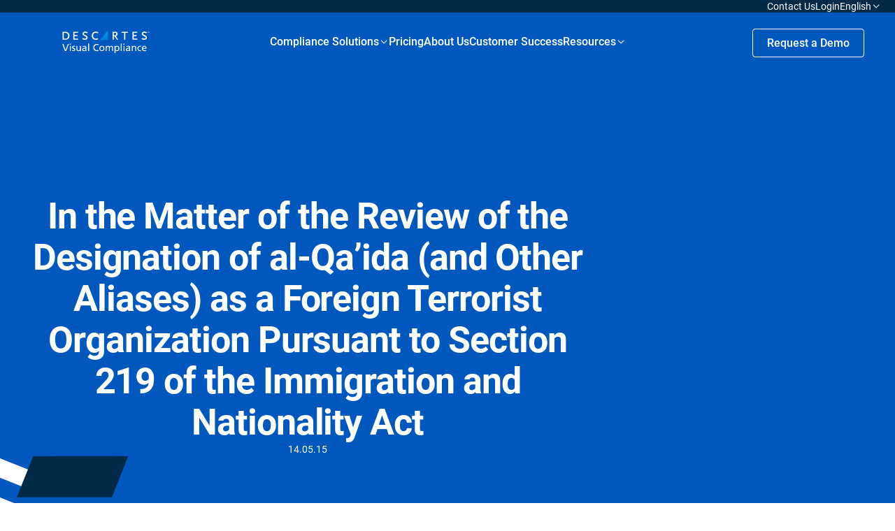

--- FILE ---
content_type: text/html; charset=UTF-8
request_url: https://www.visualcompliance.com/newsletter/in-the-matter-of-the-review-of-the-designation-of-al-qaida-and-other-aliases-as-a-foreign-terrorist-organization-pursuant-to-section-219-of-the-immigration-and-nationality-act/
body_size: 21495
content:
<!doctype html>
<html lang="en-US">

<head>

	<meta charset="UTF-8">
	<meta http-equiv="X-UA-Compatible" content="IE=edge,chrome=1">
	<meta name="viewport" content="width=device-width, user-scalable=yes, initial-scale=1.0, minimum-scale=0.1, maximum-scale=10.0">
	<meta name="author" content="BB Agency, info@bb.agency">

	<link rel="apple-touch-icon" sizes="180x180" href="https://www.visualcompliance.com/wp-content/themes/visual-compliance/assets/favicon/apple-touch-icon.png">
	<link rel="icon" type="image/png" sizes="32x32" href="https://www.visualcompliance.com/wp-content/themes/visual-compliance/assets/favicon/favicon-32x32.png">
	<link rel="icon" type="image/png" sizes="16x16" href="https://www.visualcompliance.com/wp-content/themes/visual-compliance/assets/favicon/favicon-16x16.png">
	<link rel="shortcut icon" href="https://www.visualcompliance.com/wp-content/themes/visual-compliance/assets/favicon/favicon.ico">
	<link rel="manifest" href="https://www.visualcompliance.com/wp-content/themes/visual-compliance/assets/favicon/site.webmanifest">
	<link rel="mask-icon" href="https://www.visualcompliance.com/wp-content/themes/visual-compliance/assets/favicon/safari-pinned-tab.svg" color="#5bbad5">
	<meta name="msapplication-TileColor" content="#da532c">
	<meta name="theme-color" content="#ffffff">

	<script>
		<!-- Consent Mode Data Layer -->
		  window.dataLayer = window.dataLayer ||[];
		  function gtag(){dataLayer.push(arguments);}
		  gtag('consent','default',{
			'ad_storage':'denied',
			'analytics_storage':'denied',
			'ad_user_data':'denied',
			'ad_personalization':'denied',
			'personalization_storage':'denied',
			'functionality_storage':'granted',
			'security_storage':'granted',
			'wait_for_update': 500
		});
		gtag("set", "ads_data_redaction", true);
	</script>
	
	<!-- Google Tag Manager -->
	<script>(function(w,d,s,l,i){w[l]=w[l]||[];w[l].push({'gtm.start':
	new Date().getTime(),event:'gtm.js'});var f=d.getElementsByTagName(s)[0],
	j=d.createElement(s),dl=l!='dataLayer'?'&l='+l:'';j.async=true;j.src=
	'https://www.googletagmanager.com/gtm.js?id='+i+dl;f.parentNode.insertBefore(j,f);
	})(window,document,'script','dataLayer','GTM-THM8ZXV');</script>
	<!-- End Google Tag Manager -->

	
	<meta name='robots' content='index, follow, max-image-preview:large, max-snippet:-1, max-video-preview:-1' />
    <!-- Start VWO Common Smartcode -->
    <script data-jetpack-boost="ignore" type='text/javascript'>
        var _vwo_clicks = 10;
    </script>
    <!-- End VWO Common Smartcode -->
        <!-- Start VWO Async SmartCode -->
    <link rel="preconnect" href="https://dev.visualwebsiteoptimizer.com" />
    <script data-jetpack-boost="ignore" type='text/javascript' id='vwoCode'>
        /* Fix: wp-rocket (application/ld+json) */
        window._vwo_code || (function () {
            var w=window,
            d=document;
            var account_id=1138860,
            version=2.2,
            settings_tolerance=2000,
            library_tolerance=2500,
            use_existing_jquery=false,
            platform='web',
            hide_element='body',
            hide_element_style='opacity:0 !important;filter:alpha(opacity=0) !important;background:none !important';
            /* DO NOT EDIT BELOW THIS LINE */
            if(f=!1,v=d.querySelector('#vwoCode'),cc={},-1<d.URL.indexOf('__vwo_disable__')||w._vwo_code)return;try{var e=JSON.parse(localStorage.getItem('_vwo_'+account_id+'_config'));cc=e&&'object'==typeof e?e:{}}catch(e){}function r(t){try{return decodeURIComponent(t)}catch(e){return t}}var s=function(){var e={combination:[],combinationChoose:[],split:[],exclude:[],uuid:null,consent:null,optOut:null},t=d.cookie||'';if(!t)return e;for(var n,i,o=/(?:^|;\s*)(?:(_vis_opt_exp_(\d+)_combi=([^;]*))|(_vis_opt_exp_(\d+)_combi_choose=([^;]*))|(_vis_opt_exp_(\d+)_split=([^:;]*))|(_vis_opt_exp_(\d+)_exclude=[^;]*)|(_vis_opt_out=([^;]*))|(_vwo_global_opt_out=[^;]*)|(_vwo_uuid=([^;]*))|(_vwo_consent=([^;]*)))/g;null!==(n=o.exec(t));)try{n[1]?e.combination.push({id:n[2],value:r(n[3])}):n[4]?e.combinationChoose.push({id:n[5],value:r(n[6])}):n[7]?e.split.push({id:n[8],value:r(n[9])}):n[10]?e.exclude.push({id:n[11]}):n[12]?e.optOut=r(n[13]):n[14]?e.optOut=!0:n[15]?e.uuid=r(n[16]):n[17]&&(i=r(n[18]),e.consent=i&&3<=i.length?i.substring(0,3):null)}catch(e){}return e}();function i(){var e=function(){if(w.VWO&&Array.isArray(w.VWO))for(var e=0;e<w.VWO.length;e++){var t=w.VWO[e];if(Array.isArray(t)&&('setVisitorId'===t[0]||'setSessionId'===t[0]))return!0}return!1}(),t='a='+account_id+'&u='+encodeURIComponent(w._vis_opt_url||d.URL)+'&vn='+version+'&ph=1'+('undefined'!=typeof platform?'&p='+platform:'')+'&st='+w.performance.now();e||((n=function(){var e,t=[],n={},i=w.VWO&&w.VWO.appliedCampaigns||{};for(e in i){var o=i[e]&&i[e].v;o&&(t.push(e+'-'+o+'-1'),n[e]=!0)}if(s&&s.combination)for(var r=0;r<s.combination.length;r++){var a=s.combination[r];n[a.id]||t.push(a.id+'-'+a.value)}return t.join('|')}())&&(t+='&c='+n),(n=function(){var e=[],t={};if(s&&s.combinationChoose)for(var n=0;n<s.combinationChoose.length;n++){var i=s.combinationChoose[n];e.push(i.id+'-'+i.value),t[i.id]=!0}if(s&&s.split)for(var o=0;o<s.split.length;o++)t[(i=s.split[o]).id]||e.push(i.id+'-'+i.value);return e.join('|')}())&&(t+='&cc='+n),(n=function(){var e={},t=[];if(w.VWO&&Array.isArray(w.VWO))for(var n=0;n<w.VWO.length;n++){var i=w.VWO[n];if(Array.isArray(i)&&'setVariation'===i[0]&&i[1]&&Array.isArray(i[1]))for(var o=0;o<i[1].length;o++){var r,a=i[1][o];a&&'object'==typeof a&&(r=a.e,a=a.v,r&&a&&(e[r]=a))}}for(r in e)t.push(r+'-'+e[r]);return t.join('|')}())&&(t+='&sv='+n)),s&&s.optOut&&(t+='&o='+s.optOut);var n=function(){var e=[],t={};if(s&&s.exclude)for(var n=0;n<s.exclude.length;n++){var i=s.exclude[n];t[i.id]||(e.push(i.id),t[i.id]=!0)}return e.join('|')}();return n&&(t+='&e='+n),s&&s.uuid&&(t+='&id='+s.uuid),s&&s.consent&&(t+='&consent='+s.consent),w.name&&-1<w.name.indexOf('_vis_preview')&&(t+='&pM=true'),w.VWO&&w.VWO.ed&&(t+='&ed='+w.VWO.ed),t}code={nonce:v&&v.nonce,use_existing_jquery:function(){return'undefined'!=typeof use_existing_jquery?use_existing_jquery:void 0},library_tolerance:function(){return'undefined'!=typeof library_tolerance?library_tolerance:void 0},settings_tolerance:function(){return cc.sT||settings_tolerance},hide_element_style:function(){return'{'+(cc.hES||hide_element_style)+'}'},hide_element:function(){return performance.getEntriesByName('first-contentful-paint')[0]?'':'string'==typeof cc.hE?cc.hE:hide_element},getVersion:function(){return version},finish:function(e){var t;f||(f=!0,(t=d.getElementById('_vis_opt_path_hides'))&&t.parentNode.removeChild(t),e&&((new Image).src='https://dev.visualwebsiteoptimizer.com/ee.gif?a='+account_id+e))},finished:function(){return f},addScript:function(e){var t=d.createElement('script');t.type='text/javascript',e.src?t.src=e.src:t.text=e.text,v&&t.setAttribute('nonce',v.nonce),d.getElementsByTagName('head')[0].appendChild(t)},load:function(e,t){t=t||{};var n=new XMLHttpRequest;n.open('GET',e,!0),n.withCredentials=!t.dSC,n.responseType=t.responseType||'text',n.onload=function(){if(t.onloadCb)return t.onloadCb(n,e);200===n.status?_vwo_code.addScript({text:n.responseText}):_vwo_code.finish('&e=loading_failure:'+e)},n.onerror=function(){if(t.onerrorCb)return t.onerrorCb(e);_vwo_code.finish('&e=loading_failure:'+e)},n.send()},init:function(){var e,t=this.settings_tolerance();w._vwo_settings_timer=setTimeout(function(){_vwo_code.finish()},t),'body'!==this.hide_element()?(n=d.createElement('style'),e=(t=this.hide_element())?t+this.hide_element_style():'',t=d.getElementsByTagName('head')[0],n.setAttribute('id','_vis_opt_path_hides'),v&&n.setAttribute('nonce',v.nonce),n.setAttribute('type','text/css'),n.styleSheet?n.styleSheet.cssText=e:n.appendChild(d.createTextNode(e)),t.appendChild(n)):(n=d.getElementsByTagName('head')[0],(e=d.createElement('div')).style.cssText='z-index: 2147483647 !important;position: fixed !important;left: 0 !important;top: 0 !important;width: 100% !important;height: 100% !important;background: white !important;',e.setAttribute('id','_vis_opt_path_hides'),e.classList.add('_vis_hide_layer'),n.parentNode.insertBefore(e,n.nextSibling));var n='https://dev.visualwebsiteoptimizer.com/j.php?'+i();-1!==w.location.search.indexOf('_vwo_xhr')?this.addScript({src:n}):this.load(n+'&x=true',{l:1})}};w._vwo_code=code;code.init();})();
    </script>
    <!-- End VWO Async SmartCode -->
    
	<!-- This site is optimized with the Yoast SEO plugin v26.7 - https://yoast.com/wordpress/plugins/seo/ -->
	<title>In the Matter of the Review of the Designation of al-Qa&#039;ida (and Other Aliases) as a Foreign Terrorist Organization Pursuant to Section 219 of the Immigration and Nationality Act | Visual Compliance: International Trade Compliance Software</title>
	<link rel="canonical" href="https://www.visualcompliance.com/newsletter/in-the-matter-of-the-review-of-the-designation-of-al-qaida-and-other-aliases-as-a-foreign-terrorist-organization-pursuant-to-section-219-of-the-immigration-and-nationality-act/" />
	<meta property="og:locale" content="en_US" />
	<meta property="og:type" content="article" />
	<meta property="og:title" content="In the Matter of the Review of the Designation of al-Qa&#039;ida (and Other Aliases) as a Foreign Terrorist Organization Pursuant to Section 219 of the Immigration and Nationality Act | Visual Compliance: International Trade Compliance Software" />
	<meta property="og:description" content="&#8220;Based upon a review of the Administrative Record assembled in this matter pursuant to Section 219(a)(4)(C) and (b) of the..." />
	<meta property="og:url" content="https://www.visualcompliance.com/newsletter/in-the-matter-of-the-review-of-the-designation-of-al-qaida-and-other-aliases-as-a-foreign-terrorist-organization-pursuant-to-section-219-of-the-immigration-and-nationality-act/" />
	<meta property="og:site_name" content="Visual Compliance: International Trade Compliance Software" />
	<meta property="article:modified_time" content="2016-07-18T18:53:07+00:00" />
	<meta property="og:image" content="https://www.visualcompliance.com/wp-content/uploads/2016/03/DDTC_US_Flag-e1499459416555.jpg" />
	<meta property="og:image:width" content="400" />
	<meta property="og:image:height" content="400" />
	<meta property="og:image:type" content="image/jpeg" />
	<meta name="twitter:card" content="summary_large_image" />
	<meta name="twitter:label1" content="Est. reading time" />
	<meta name="twitter:data1" content="1 minute" />
	<script type="application/ld+json" class="yoast-schema-graph">{"@context":"https://schema.org","@graph":[{"@type":"WebPage","@id":"https://www.visualcompliance.com/newsletter/in-the-matter-of-the-review-of-the-designation-of-al-qaida-and-other-aliases-as-a-foreign-terrorist-organization-pursuant-to-section-219-of-the-immigration-and-nationality-act/","url":"https://www.visualcompliance.com/newsletter/in-the-matter-of-the-review-of-the-designation-of-al-qaida-and-other-aliases-as-a-foreign-terrorist-organization-pursuant-to-section-219-of-the-immigration-and-nationality-act/","name":"In the Matter of the Review of the Designation of al-Qa'ida (and Other Aliases) as a Foreign Terrorist Organization Pursuant to Section 219 of the Immigration and Nationality Act | Visual Compliance: International Trade Compliance Software","isPartOf":{"@id":"https://www.visualcompliance.com/#website"},"primaryImageOfPage":{"@id":"https://www.visualcompliance.com/newsletter/in-the-matter-of-the-review-of-the-designation-of-al-qaida-and-other-aliases-as-a-foreign-terrorist-organization-pursuant-to-section-219-of-the-immigration-and-nationality-act/#primaryimage"},"image":{"@id":"https://www.visualcompliance.com/newsletter/in-the-matter-of-the-review-of-the-designation-of-al-qaida-and-other-aliases-as-a-foreign-terrorist-organization-pursuant-to-section-219-of-the-immigration-and-nationality-act/#primaryimage"},"thumbnailUrl":"https://www.visualcompliance.com/wp-content/uploads/2016/03/DDTC_US_Flag-e1499459416555.jpg","datePublished":"2015-05-14T18:52:26+00:00","dateModified":"2016-07-18T18:53:07+00:00","breadcrumb":{"@id":"https://www.visualcompliance.com/newsletter/in-the-matter-of-the-review-of-the-designation-of-al-qaida-and-other-aliases-as-a-foreign-terrorist-organization-pursuant-to-section-219-of-the-immigration-and-nationality-act/#breadcrumb"},"inLanguage":"en-US","potentialAction":[{"@type":"ReadAction","target":["https://www.visualcompliance.com/newsletter/in-the-matter-of-the-review-of-the-designation-of-al-qaida-and-other-aliases-as-a-foreign-terrorist-organization-pursuant-to-section-219-of-the-immigration-and-nationality-act/"]}]},{"@type":"ImageObject","inLanguage":"en-US","@id":"https://www.visualcompliance.com/newsletter/in-the-matter-of-the-review-of-the-designation-of-al-qaida-and-other-aliases-as-a-foreign-terrorist-organization-pursuant-to-section-219-of-the-immigration-and-nationality-act/#primaryimage","url":"https://www.visualcompliance.com/wp-content/uploads/2016/03/DDTC_US_Flag-e1499459416555.jpg","contentUrl":"https://www.visualcompliance.com/wp-content/uploads/2016/03/DDTC_US_Flag-e1499459416555.jpg","width":400,"height":400,"caption":"United States Flag"},{"@type":"BreadcrumbList","@id":"https://www.visualcompliance.com/newsletter/in-the-matter-of-the-review-of-the-designation-of-al-qaida-and-other-aliases-as-a-foreign-terrorist-organization-pursuant-to-section-219-of-the-immigration-and-nationality-act/#breadcrumb","itemListElement":[{"@type":"ListItem","position":1,"name":"Home","item":"https://www.visualcompliance.com/"},{"@type":"ListItem","position":2,"name":"Newsletters","item":"https://www.visualcompliance.com/newsletter/"},{"@type":"ListItem","position":3,"name":"In the Matter of the Review of the Designation of al-Qa&#8217;ida (and Other Aliases) as a Foreign Terrorist Organization Pursuant to Section 219 of the Immigration and Nationality Act"}]},{"@type":"WebSite","@id":"https://www.visualcompliance.com/#website","url":"https://www.visualcompliance.com/","name":"Visual Compliance: International Trade Compliance Software","description":"","potentialAction":[{"@type":"SearchAction","target":{"@type":"EntryPoint","urlTemplate":"https://www.visualcompliance.com/?s={search_term_string}"},"query-input":{"@type":"PropertyValueSpecification","valueRequired":true,"valueName":"search_term_string"}}],"inLanguage":"en-US"}]}</script>
	<!-- / Yoast SEO plugin. -->


<style id='wp-img-auto-sizes-contain-inline-css' type='text/css'>
img:is([sizes=auto i],[sizes^="auto," i]){contain-intrinsic-size:3000px 1500px}
/*# sourceURL=wp-img-auto-sizes-contain-inline-css */
</style>
<link rel='stylesheet' id='theme-css' href='https://www.visualcompliance.com/wp-content/themes/visual-compliance/assets/css/main.min.css?ver=1744105604' type='text/css' media='all' />
<link rel='stylesheet' id='icons-css' href='https://www.visualcompliance.com/wp-content/themes/visual-compliance/assets/icons/iconfont.css?ver=1744105611' type='text/css' media='all' />
<link rel='stylesheet' id='wp-block-library-css' href='https://www.visualcompliance.com/wp-includes/css/dist/block-library/style.min.css?ver=6.9' type='text/css' media='all' />
<style id='global-styles-inline-css' type='text/css'>
:root{--wp--preset--aspect-ratio--square: 1;--wp--preset--aspect-ratio--4-3: 4/3;--wp--preset--aspect-ratio--3-4: 3/4;--wp--preset--aspect-ratio--3-2: 3/2;--wp--preset--aspect-ratio--2-3: 2/3;--wp--preset--aspect-ratio--16-9: 16/9;--wp--preset--aspect-ratio--9-16: 9/16;--wp--preset--color--black: #000000;--wp--preset--color--cyan-bluish-gray: #abb8c3;--wp--preset--color--white: #FFFFFF;--wp--preset--color--pale-pink: #f78da7;--wp--preset--color--vivid-red: #cf2e2e;--wp--preset--color--luminous-vivid-orange: #ff6900;--wp--preset--color--luminous-vivid-amber: #fcb900;--wp--preset--color--light-green-cyan: #7bdcb5;--wp--preset--color--vivid-green-cyan: #00d084;--wp--preset--color--pale-cyan-blue: #8ed1fc;--wp--preset--color--vivid-cyan-blue: #0693e3;--wp--preset--color--vivid-purple: #9b51e0;--wp--preset--color--blue-1: #0058BF;--wp--preset--color--blue-2: #012A49;--wp--preset--color--blue-3: #CCDEF2;--wp--preset--color--blue-4: #00AAFF;--wp--preset--color--gray: #F2F3F4;--wp--preset--gradient--vivid-cyan-blue-to-vivid-purple: linear-gradient(135deg,rgb(6,147,227) 0%,rgb(155,81,224) 100%);--wp--preset--gradient--light-green-cyan-to-vivid-green-cyan: linear-gradient(135deg,rgb(122,220,180) 0%,rgb(0,208,130) 100%);--wp--preset--gradient--luminous-vivid-amber-to-luminous-vivid-orange: linear-gradient(135deg,rgb(252,185,0) 0%,rgb(255,105,0) 100%);--wp--preset--gradient--luminous-vivid-orange-to-vivid-red: linear-gradient(135deg,rgb(255,105,0) 0%,rgb(207,46,46) 100%);--wp--preset--gradient--very-light-gray-to-cyan-bluish-gray: linear-gradient(135deg,rgb(238,238,238) 0%,rgb(169,184,195) 100%);--wp--preset--gradient--cool-to-warm-spectrum: linear-gradient(135deg,rgb(74,234,220) 0%,rgb(151,120,209) 20%,rgb(207,42,186) 40%,rgb(238,44,130) 60%,rgb(251,105,98) 80%,rgb(254,248,76) 100%);--wp--preset--gradient--blush-light-purple: linear-gradient(135deg,rgb(255,206,236) 0%,rgb(152,150,240) 100%);--wp--preset--gradient--blush-bordeaux: linear-gradient(135deg,rgb(254,205,165) 0%,rgb(254,45,45) 50%,rgb(107,0,62) 100%);--wp--preset--gradient--luminous-dusk: linear-gradient(135deg,rgb(255,203,112) 0%,rgb(199,81,192) 50%,rgb(65,88,208) 100%);--wp--preset--gradient--pale-ocean: linear-gradient(135deg,rgb(255,245,203) 0%,rgb(182,227,212) 50%,rgb(51,167,181) 100%);--wp--preset--gradient--electric-grass: linear-gradient(135deg,rgb(202,248,128) 0%,rgb(113,206,126) 100%);--wp--preset--gradient--midnight: linear-gradient(135deg,rgb(2,3,129) 0%,rgb(40,116,252) 100%);--wp--preset--font-size--small: 16px;--wp--preset--font-size--medium: 20px;--wp--preset--font-size--large: 20px;--wp--preset--font-size--x-large: 42px;--wp--preset--font-size--subtitle: 14px;--wp--preset--font-size--default: 18px;--wp--preset--font-size--heading-6: 16px;--wp--preset--font-size--heading-5: 24px;--wp--preset--font-size--heading-4: 32px;--wp--preset--font-size--heading-3: 40px;--wp--preset--font-size--heading-2: 52px;--wp--preset--font-size--heading-1: 72px;--wp--preset--font-family--primary: Roboto;--wp--preset--spacing--20: 0.44rem;--wp--preset--spacing--30: 0.67rem;--wp--preset--spacing--40: 1rem;--wp--preset--spacing--50: 1.5rem;--wp--preset--spacing--60: 2.25rem;--wp--preset--spacing--70: 3.38rem;--wp--preset--spacing--80: 5.06rem;--wp--preset--spacing--8-px: 8px;--wp--preset--spacing--12-px: 12px;--wp--preset--spacing--16-px: 16px;--wp--preset--spacing--24-px: 24px;--wp--preset--spacing--30-px: 30px;--wp--preset--spacing--36-px: 36px;--wp--preset--spacing--40-px: 40px;--wp--preset--spacing--48-px: 48px;--wp--preset--spacing--60-px: 60px;--wp--preset--spacing--80-px: 80px;--wp--preset--spacing--100-px: 100px;--wp--preset--spacing--140-px: 140px;--wp--preset--shadow--natural: 6px 6px 9px rgba(0, 0, 0, 0.2);--wp--preset--shadow--deep: 12px 12px 50px rgba(0, 0, 0, 0.4);--wp--preset--shadow--sharp: 6px 6px 0px rgba(0, 0, 0, 0.2);--wp--preset--shadow--outlined: 6px 6px 0px -3px rgb(255, 255, 255), 6px 6px rgb(0, 0, 0);--wp--preset--shadow--crisp: 6px 6px 0px rgb(0, 0, 0);}.wp-block-button .wp-block-button__link{--wp--preset--color--blue-btn: #006EFF;--wp--preset--color--white-btn: #FFFFFF;--wp--preset--color--blue-3-btn: #CCDEF2;--wp--preset--color--blue-4-btn: #00AAFF;--wp--preset--color--blue-2-btn: #012A49;}.wp-block-visual-compliance-solution-box{--wp--preset--color--white-btn: #FFFFFF;--wp--preset--color--gray: #F2F3F4;}:where(body) { margin: 0; }.wp-site-blocks > .alignleft { float: left; margin-right: 2em; }.wp-site-blocks > .alignright { float: right; margin-left: 2em; }.wp-site-blocks > .aligncenter { justify-content: center; margin-left: auto; margin-right: auto; }:where(.wp-site-blocks) > * { margin-block-start: 24px; margin-block-end: 0; }:where(.wp-site-blocks) > :first-child { margin-block-start: 0; }:where(.wp-site-blocks) > :last-child { margin-block-end: 0; }:root { --wp--style--block-gap: 24px; }:root :where(.is-layout-flow) > :first-child{margin-block-start: 0;}:root :where(.is-layout-flow) > :last-child{margin-block-end: 0;}:root :where(.is-layout-flow) > *{margin-block-start: 24px;margin-block-end: 0;}:root :where(.is-layout-constrained) > :first-child{margin-block-start: 0;}:root :where(.is-layout-constrained) > :last-child{margin-block-end: 0;}:root :where(.is-layout-constrained) > *{margin-block-start: 24px;margin-block-end: 0;}:root :where(.is-layout-flex){gap: 24px;}:root :where(.is-layout-grid){gap: 24px;}.is-layout-flow > .alignleft{float: left;margin-inline-start: 0;margin-inline-end: 2em;}.is-layout-flow > .alignright{float: right;margin-inline-start: 2em;margin-inline-end: 0;}.is-layout-flow > .aligncenter{margin-left: auto !important;margin-right: auto !important;}.is-layout-constrained > .alignleft{float: left;margin-inline-start: 0;margin-inline-end: 2em;}.is-layout-constrained > .alignright{float: right;margin-inline-start: 2em;margin-inline-end: 0;}.is-layout-constrained > .aligncenter{margin-left: auto !important;margin-right: auto !important;}.is-layout-constrained > :where(:not(.alignleft):not(.alignright):not(.alignfull)){margin-left: auto !important;margin-right: auto !important;}body .is-layout-flex{display: flex;}.is-layout-flex{flex-wrap: wrap;align-items: center;}.is-layout-flex > :is(*, div){margin: 0;}body .is-layout-grid{display: grid;}.is-layout-grid > :is(*, div){margin: 0;}body{padding-top: 0px;padding-right: 0px;padding-bottom: 0px;padding-left: 0px;}a:where(:not(.wp-element-button)){text-decoration: underline;}:root :where(.wp-element-button, .wp-block-button__link){background-color: #32373c;border-width: 0;color: #fff;font-family: inherit;font-size: inherit;font-style: inherit;font-weight: inherit;letter-spacing: inherit;line-height: inherit;padding-top: calc(0.667em + 2px);padding-right: calc(1.333em + 2px);padding-bottom: calc(0.667em + 2px);padding-left: calc(1.333em + 2px);text-decoration: none;text-transform: inherit;}.has-black-color{color: var(--wp--preset--color--black) !important;}.has-cyan-bluish-gray-color{color: var(--wp--preset--color--cyan-bluish-gray) !important;}.has-white-color{color: var(--wp--preset--color--white) !important;}.has-pale-pink-color{color: var(--wp--preset--color--pale-pink) !important;}.has-vivid-red-color{color: var(--wp--preset--color--vivid-red) !important;}.has-luminous-vivid-orange-color{color: var(--wp--preset--color--luminous-vivid-orange) !important;}.has-luminous-vivid-amber-color{color: var(--wp--preset--color--luminous-vivid-amber) !important;}.has-light-green-cyan-color{color: var(--wp--preset--color--light-green-cyan) !important;}.has-vivid-green-cyan-color{color: var(--wp--preset--color--vivid-green-cyan) !important;}.has-pale-cyan-blue-color{color: var(--wp--preset--color--pale-cyan-blue) !important;}.has-vivid-cyan-blue-color{color: var(--wp--preset--color--vivid-cyan-blue) !important;}.has-vivid-purple-color{color: var(--wp--preset--color--vivid-purple) !important;}.has-blue-1-color{color: var(--wp--preset--color--blue-1) !important;}.has-blue-2-color{color: var(--wp--preset--color--blue-2) !important;}.has-blue-3-color{color: var(--wp--preset--color--blue-3) !important;}.has-blue-4-color{color: var(--wp--preset--color--blue-4) !important;}.has-gray-color{color: var(--wp--preset--color--gray) !important;}.has-black-background-color{background-color: var(--wp--preset--color--black) !important;}.has-cyan-bluish-gray-background-color{background-color: var(--wp--preset--color--cyan-bluish-gray) !important;}.has-white-background-color{background-color: var(--wp--preset--color--white) !important;}.has-pale-pink-background-color{background-color: var(--wp--preset--color--pale-pink) !important;}.has-vivid-red-background-color{background-color: var(--wp--preset--color--vivid-red) !important;}.has-luminous-vivid-orange-background-color{background-color: var(--wp--preset--color--luminous-vivid-orange) !important;}.has-luminous-vivid-amber-background-color{background-color: var(--wp--preset--color--luminous-vivid-amber) !important;}.has-light-green-cyan-background-color{background-color: var(--wp--preset--color--light-green-cyan) !important;}.has-vivid-green-cyan-background-color{background-color: var(--wp--preset--color--vivid-green-cyan) !important;}.has-pale-cyan-blue-background-color{background-color: var(--wp--preset--color--pale-cyan-blue) !important;}.has-vivid-cyan-blue-background-color{background-color: var(--wp--preset--color--vivid-cyan-blue) !important;}.has-vivid-purple-background-color{background-color: var(--wp--preset--color--vivid-purple) !important;}.has-blue-1-background-color{background-color: var(--wp--preset--color--blue-1) !important;}.has-blue-2-background-color{background-color: var(--wp--preset--color--blue-2) !important;}.has-blue-3-background-color{background-color: var(--wp--preset--color--blue-3) !important;}.has-blue-4-background-color{background-color: var(--wp--preset--color--blue-4) !important;}.has-gray-background-color{background-color: var(--wp--preset--color--gray) !important;}.has-black-border-color{border-color: var(--wp--preset--color--black) !important;}.has-cyan-bluish-gray-border-color{border-color: var(--wp--preset--color--cyan-bluish-gray) !important;}.has-white-border-color{border-color: var(--wp--preset--color--white) !important;}.has-pale-pink-border-color{border-color: var(--wp--preset--color--pale-pink) !important;}.has-vivid-red-border-color{border-color: var(--wp--preset--color--vivid-red) !important;}.has-luminous-vivid-orange-border-color{border-color: var(--wp--preset--color--luminous-vivid-orange) !important;}.has-luminous-vivid-amber-border-color{border-color: var(--wp--preset--color--luminous-vivid-amber) !important;}.has-light-green-cyan-border-color{border-color: var(--wp--preset--color--light-green-cyan) !important;}.has-vivid-green-cyan-border-color{border-color: var(--wp--preset--color--vivid-green-cyan) !important;}.has-pale-cyan-blue-border-color{border-color: var(--wp--preset--color--pale-cyan-blue) !important;}.has-vivid-cyan-blue-border-color{border-color: var(--wp--preset--color--vivid-cyan-blue) !important;}.has-vivid-purple-border-color{border-color: var(--wp--preset--color--vivid-purple) !important;}.has-blue-1-border-color{border-color: var(--wp--preset--color--blue-1) !important;}.has-blue-2-border-color{border-color: var(--wp--preset--color--blue-2) !important;}.has-blue-3-border-color{border-color: var(--wp--preset--color--blue-3) !important;}.has-blue-4-border-color{border-color: var(--wp--preset--color--blue-4) !important;}.has-gray-border-color{border-color: var(--wp--preset--color--gray) !important;}.has-vivid-cyan-blue-to-vivid-purple-gradient-background{background: var(--wp--preset--gradient--vivid-cyan-blue-to-vivid-purple) !important;}.has-light-green-cyan-to-vivid-green-cyan-gradient-background{background: var(--wp--preset--gradient--light-green-cyan-to-vivid-green-cyan) !important;}.has-luminous-vivid-amber-to-luminous-vivid-orange-gradient-background{background: var(--wp--preset--gradient--luminous-vivid-amber-to-luminous-vivid-orange) !important;}.has-luminous-vivid-orange-to-vivid-red-gradient-background{background: var(--wp--preset--gradient--luminous-vivid-orange-to-vivid-red) !important;}.has-very-light-gray-to-cyan-bluish-gray-gradient-background{background: var(--wp--preset--gradient--very-light-gray-to-cyan-bluish-gray) !important;}.has-cool-to-warm-spectrum-gradient-background{background: var(--wp--preset--gradient--cool-to-warm-spectrum) !important;}.has-blush-light-purple-gradient-background{background: var(--wp--preset--gradient--blush-light-purple) !important;}.has-blush-bordeaux-gradient-background{background: var(--wp--preset--gradient--blush-bordeaux) !important;}.has-luminous-dusk-gradient-background{background: var(--wp--preset--gradient--luminous-dusk) !important;}.has-pale-ocean-gradient-background{background: var(--wp--preset--gradient--pale-ocean) !important;}.has-electric-grass-gradient-background{background: var(--wp--preset--gradient--electric-grass) !important;}.has-midnight-gradient-background{background: var(--wp--preset--gradient--midnight) !important;}.has-small-font-size{font-size: var(--wp--preset--font-size--small) !important;}.has-medium-font-size{font-size: var(--wp--preset--font-size--medium) !important;}.has-large-font-size{font-size: var(--wp--preset--font-size--large) !important;}.has-x-large-font-size{font-size: var(--wp--preset--font-size--x-large) !important;}.has-subtitle-font-size{font-size: var(--wp--preset--font-size--subtitle) !important;}.has-default-font-size{font-size: var(--wp--preset--font-size--default) !important;}.has-heading-6-font-size{font-size: var(--wp--preset--font-size--heading-6) !important;}.has-heading-5-font-size{font-size: var(--wp--preset--font-size--heading-5) !important;}.has-heading-4-font-size{font-size: var(--wp--preset--font-size--heading-4) !important;}.has-heading-3-font-size{font-size: var(--wp--preset--font-size--heading-3) !important;}.has-heading-2-font-size{font-size: var(--wp--preset--font-size--heading-2) !important;}.has-heading-1-font-size{font-size: var(--wp--preset--font-size--heading-1) !important;}.has-primary-font-family{font-family: var(--wp--preset--font-family--primary) !important;}.wp-block-button .wp-block-button__link.has-blue-btn-color{color: var(--wp--preset--color--blue-btn) !important;}.wp-block-button .wp-block-button__link.has-white-btn-color{color: var(--wp--preset--color--white-btn) !important;}.wp-block-button .wp-block-button__link.has-blue-3-btn-color{color: var(--wp--preset--color--blue-3-btn) !important;}.wp-block-button .wp-block-button__link.has-blue-4-btn-color{color: var(--wp--preset--color--blue-4-btn) !important;}.wp-block-button .wp-block-button__link.has-blue-2-btn-color{color: var(--wp--preset--color--blue-2-btn) !important;}.wp-block-button .wp-block-button__link.has-blue-btn-background-color{background-color: var(--wp--preset--color--blue-btn) !important;}.wp-block-button .wp-block-button__link.has-white-btn-background-color{background-color: var(--wp--preset--color--white-btn) !important;}.wp-block-button .wp-block-button__link.has-blue-3-btn-background-color{background-color: var(--wp--preset--color--blue-3-btn) !important;}.wp-block-button .wp-block-button__link.has-blue-4-btn-background-color{background-color: var(--wp--preset--color--blue-4-btn) !important;}.wp-block-button .wp-block-button__link.has-blue-2-btn-background-color{background-color: var(--wp--preset--color--blue-2-btn) !important;}.wp-block-button .wp-block-button__link.has-blue-btn-border-color{border-color: var(--wp--preset--color--blue-btn) !important;}.wp-block-button .wp-block-button__link.has-white-btn-border-color{border-color: var(--wp--preset--color--white-btn) !important;}.wp-block-button .wp-block-button__link.has-blue-3-btn-border-color{border-color: var(--wp--preset--color--blue-3-btn) !important;}.wp-block-button .wp-block-button__link.has-blue-4-btn-border-color{border-color: var(--wp--preset--color--blue-4-btn) !important;}.wp-block-button .wp-block-button__link.has-blue-2-btn-border-color{border-color: var(--wp--preset--color--blue-2-btn) !important;}.wp-block-visual-compliance-solution-box.has-white-btn-color{color: var(--wp--preset--color--white-btn) !important;}.wp-block-visual-compliance-solution-box.has-gray-color{color: var(--wp--preset--color--gray) !important;}.wp-block-visual-compliance-solution-box.has-white-btn-background-color{background-color: var(--wp--preset--color--white-btn) !important;}.wp-block-visual-compliance-solution-box.has-gray-background-color{background-color: var(--wp--preset--color--gray) !important;}.wp-block-visual-compliance-solution-box.has-white-btn-border-color{border-color: var(--wp--preset--color--white-btn) !important;}.wp-block-visual-compliance-solution-box.has-gray-border-color{border-color: var(--wp--preset--color--gray) !important;}
/*# sourceURL=global-styles-inline-css */
</style>

<link rel='stylesheet' id='wpml-menu-item-0-css' href='https://www.visualcompliance.com/wp-content/plugins/sitepress-multilingual-cms/templates/language-switchers/menu-item/style.min.css?ver=1' type='text/css' media='all' />
<script type="text/javascript" id="wpml-cookie-js-extra">
/* <![CDATA[ */
var wpml_cookies = {"wp-wpml_current_language":{"value":"en","expires":1,"path":"/"}};
var wpml_cookies = {"wp-wpml_current_language":{"value":"en","expires":1,"path":"/"}};
//# sourceURL=wpml-cookie-js-extra
/* ]]> */
</script>
<script type="text/javascript" src="https://www.visualcompliance.com/wp-content/plugins/sitepress-multilingual-cms/res/js/cookies/language-cookie.js?ver=486900" id="wpml-cookie-js" defer="defer" data-wp-strategy="defer"></script>
<meta name="generator" content="WPML ver:4.8.6 stt:1,4,3;" />

<!-- be_ixf, sdk, gho-->
<meta name="be:sdk" content="php_sdk_1.5.12" />
<meta name="be:timer" content="69ms" />
<meta name="be:orig_url" content="https%3A%2F%2Fwww.visualcompliance.com%2Fnewsletter%2Fin-the-matter-of-the-review-of-the-designation-of-al-qaida-and-other-aliases-as-a-foreign-terrorist-organization-pursuant-to-section-219-of-the-immigration-and-nationality-act%2F" />
<meta name="be:norm_url" content="https%3A%2F%2Fwww.visualcompliance.com%2Fnewsletter%2Fin-the-matter-of-the-review-of-the-designation-of-al-qaida-and-other-aliases-as-a-foreign-terrorist-organization-pursuant-to-section-219-of-the-immigration-and-nationality-act%2F" />
<meta name="be:capsule_url" content="https%3A%2F%2Fixfd1-api.bc0a.com%2Fapi%2Fixf%2F1.0.0%2Fget_capsule%2Ff00000000159268%2F322115607" />
<meta name="be:api_dt" content="Zy_2026;Zm_01;Zd_17;Zh_07;Zmh_22;p_epoch:1.76863453997E+12" />
<meta name="be:mod_dt" content="Zy_2026;Zm_01;Zd_17;Zh_07;Zmh_22;p_epoch:1.76863453997E+12" />
<meta name="be:diag" content="QIwNNw0PrmkTzVX9nbSIww7KQWpx/EsYPcLpJeAe4cBYM3ReTfjMYAjuLeyqABtPVMp+laFV9rwWX0d5rL7Q9ePPS8x9lnkEKki+ig7/[base64]/v9kMPTdZynvjMo2at90jXqYWK4NUHneZhPrERNsxNnhMOFoLD0ThCVH3v8ycbdrj5WlGOOy1Uvi4ER2LfcGq8w+wHioRFSJaQ0/[base64]/gYKbJQtWGRkFvoLxo3rM2Jc3tAqbsSUgVBnidwzrM/5Yul8qPdN25CWMvG9zLJr5b7tVeBW4HuTBSYZUqq7qQ5Pk4tjRXYjpcUd9oRU+rSCURjYCgqMBU71rfLXYvEXvLfszhL50PbB0yzlFx798gqnjIlgcedSi5wl/7xFTNNgI7JG1mybnXLzLpf21Bf3iyA66gQgkHOhSaX5Dphayi0zgcQyOs5PXnXdLt6qWhJZ6UT7tKzMXNZ/mi4ssmNaylGSigyuKPaXfxE5h8Gam2uNs3xuyZCgWFyUZtkpx9yYQpZcZA2IpLwPoG4tiSWV2cAV2Z0CzIjTNrC0EAh+6flzi2p9UV5SrdTfRZz5ryg1SD5RzK8EsSQCXeGALuAACM9x83Xaom3t4J8CteovMbqqmu/YQ/oSUKu2qEQ7ozz/VoLaFKTHdQWZKovTL2CZ1W8pKlHFq8zBJl1RWz2OLsWnqmtCYWk9feuxCZ4JWEnEpYlBrKcuJEMFMdZtn9jSE8KfttVA0OQV8F2CVrjKR3gKzOh8ZPtWzSq9E/TOc8cAh8cPenTBshbyyA0UVfB5apEIhtU4jRdMoY2Bhytm3CYmvxIyER5jMjhiJjbkgRJqqPa9JHUrNV1gyidIx5iDpXaDmmdq7j3CnTg9Ai7RzFCeuPE5y6ZJ8xuC+Sjh0p4Cu9wNaBrnQ28JH/lXHF6UrQGWjxsAQZXMb3JMGeqZa/CfnFeoAOQ+58UPCxuJXq/WjBwpf151NQmyd+xp8YEX4+gOKd3rlizMIEHWfbiZbL4VOg6xkFB3XMDGkGY/5ygg4OQWjUCIB7b8f6M8bZCiRQthzUSZoyXEshVI44huCFMMzRADfPby3CLErfewxGHxNUEuFBi5hdxdDbSmO3U7e6I2zBbRTGRE5UdqYx4zzu/vdOT6BP1SrWS/BMow/xcTtboZbpqR97FHv9UGAydZvPMdgmWPPaEcI+/LLdB8lVpG3l3rk3QioGnq/tGhRi123xNDuq/uD1SZelApa6N6tzQLvolLnnee1KNhcZ+7SDdkmuZxi3i5i6GijVSwLwkaxil7izJb4GmLPhLmXPyblwIKsAcZ7+mBuDP/Y7yiwvyBu71zGXImW64Ucr62GMAHdatGeTC2LufTEQ1sRaDgBoLk/NErqj/[base64]/SYC8glhXuSmAqWEH+qVbegYi2IkmGi+oDiNqzjsH18AyjELphH5xgx3MZ4mysTdjMphCU4hpvRL7X0EFcnkbDR85XjGESdLYMtLrBFzn5bhi+AyFxvkI8hkQujvwoSRAN4P7u8Js9hHi3bpjHdqGvY5UzRlM72uKRUmbQvd2AY1EyAdssZEVw1PPXl/[base64]/VVOgaxwfhejj2eG8nMv5fxu0I0cwZgd5ImoC4D7/EL4te5YTo5z2RWGZNFZurqI0h16/ektMlzF4HgYdlqI+ZdbdWr2i3lIllJ4KCtZS6pb73g0Bhak6VY75H2vUr/[base64]/jtcj00/[base64]" />
<meta name="be:messages" content="false" />
<meta name="google-site-verification" content="2UyVr9LApP6epP5tSFS0lTmjcGnuNTdStv1V6SREM-4" />
	 
<script>
	<!-- Consent Mode Data Layer -->
	  window.dataLayer = window.dataLayer ||[];
	  function gtag(){dataLayer.push(arguments);}
	  gtag('consent','default',{
		'ad_storage':'denied',
		'analytics_storage':'denied',
		'ad_user_data':'denied',
		'ad_personalization':'denied',
		'personalization_storage':'denied',
		'functionality_storage':'granted',
		'security_storage':'granted',
		'wait_for_update': 500
	});
	gtag("set", "ads_data_redaction", true);
</script>

<!--  Add Custom Code Osano  -->
<script src="https://cmp.osano.com/16A19lSx5Gc7L3SIB/12775646-11e5-489e-a202-524c26b0d262/osano.js"></script>

<!-- Google Tag Manager -->
<script>(function(w,d,s,l,i){w[l]=w[l]||[];w[l].push({'gtm.start':
new Date().getTime(),event:'gtm.js'});var f=d.getElementsByTagName(s)[0],
j=d.createElement(s),dl=l!='dataLayer'?'&l='+l:'';j.async=true;j.src=
'https://www.googletagmanager.com/gtm.js?id='+i+dl;f.parentNode.insertBefore(j,f);
})(window,document,'script','dataLayer','GTM-THM8ZXV');</script>
<!-- End Google Tag Manager -->


<!--  Add Custom Code Plausible  -->
<script defer data-domain="visualcompliance.com" src="https://plausible.io/js/script.js"></script>

<!-- vidyard script -->
<script type="text/javascript" async="" src="https://play.vidyard.com/embed/v4.js"></script>

<!-- clarity script -->
<script type="text/javascript">
    (function(c,l,a,r,i,t,y){
        c[a]=c[a]||function(){(c[a].q=c[a].q||[]).push(arguments)};
        t=l.createElement(r);t.async=1;t.src="https://www.clarity.ms/tag/"+i;
        y=l.getElementsByTagName(r)[0];y.parentNode.insertBefore(t,y);
    })(window, document, "clarity", "script", "lnujtzantm");
</script>

<!-- Start of Async Drift Code 
<script>
"use strict";

!function() {
  var t = window.driftt = window.drift = window.driftt || [];
  if (!t.init) {
    if (t.invoked) return void (window.console && console.error && console.error("Drift snippet included twice."));
    t.invoked = !0, t.methods = [ "identify", "config", "track", "reset", "debug", "show", "ping", "page", "hide", "off", "on" ], 
    t.factory = function(e) {
      return function() {
        var n = Array.prototype.slice.call(arguments);
        return n.unshift(e), t.push(n), t;
      };
    }, t.methods.forEach(function(e) {
      t[e] = t.factory(e);
    }), t.load = function(t) {
      var e = 3e5, n = Math.ceil(new Date() / e) * e, o = document.createElement("script");
      o.type = "text/javascript", o.async = !0, o.crossorigin = "anonymous", o.src = "https://js.driftt.com/include/" + n + "/" + t + ".js";
      var i = document.getElementsByTagName("script")[0];
      i.parentNode.insertBefore(o, i);
    };
  }
}();
drift.SNIPPET_VERSION = '0.3.1';
drift.load('7c8e7ag7vxcr');
</script>
End of Async Drift Code --><link rel="icon" href="https://www.visualcompliance.com/wp-content/uploads/2025/11/cropped-descartes-favicon-512-32x32.webp" sizes="32x32" />
<link rel="icon" href="https://www.visualcompliance.com/wp-content/uploads/2025/11/cropped-descartes-favicon-512-192x192.webp" sizes="192x192" />
<link rel="apple-touch-icon" href="https://www.visualcompliance.com/wp-content/uploads/2025/11/cropped-descartes-favicon-512-180x180.webp" />
<meta name="msapplication-TileImage" content="https://www.visualcompliance.com/wp-content/uploads/2025/11/cropped-descartes-favicon-512-270x270.webp" />
		<style type="text/css" id="wp-custom-css">
			h1.has-heading-2-font-size span {
    font-size: 2rem;
    vertical-align: top;
}
@media only screen and (min-width: 992px) {
p.solution-box__description {
    min-height: 80px;
}
}

.archived-post__image.has-logo-overlay .archiver-post__logo img {
    max-width: 170px;
}


.wp-block-column.is-vertically-aligned-stretch.col-space-between {
    justify-content: space-between;
    display: flex;
    flex-direction: column;
}

.wp-block-column.is-vertically-aligned-stretch.col-space-between ul > li:before {
    content: '';
    position: absolute;
    color: #20B2AA;
    top: 4px;
    left: 0;
    width: 1em;
    height: 1em;
    background: url(/wp-content/uploads/2025/07/PricingPage-Checkmark.svg) no-repeat;
}

.wp-block-column.is-vertically-aligned-stretch.col-space-between ul > li {
    position: relative;
    padding-left: 1.5em;
}
/* BrightEdge Autopilot links */
.be-ix-link-block {
    margin: 20px auto 40px;
    width: 90%;
}
ul.be-list {
      display: flex;
      flex-direction: row;     
      gap: 1rem;               
      list-style: none;
      padding: 0;
      margin: 0;
}
ul.be-list li {
      padding: 1rem;
      border: 1px solid #ccc;
      border-radius: 4px;
      align-content:center;
      flex: 1;                 
      text-align: center;
}
@media (max-width: 768px) {
  ul.be-list {
    flex-direction: column; 
  }
  ul.be-list li {
    flex: none;
    width: 100%;
  }
}		</style>
		</head>


	<!-- Google Tag Manager (noscript) -->
	<noscript><iframe src="https://www.googletagmanager.com/ns.html?id=GTM-THM8ZXV"
	height="0" width="0" style="display:none;visibility:hidden"></iframe></noscript>
	<!-- End Google Tag Manager (noscript) -->

<body class="wp-singular newsletter-template-default single single-newsletter postid-1898 wp-theme-visual-compliance visual-compliance wp-front">
	
	<header class="app-header has-blue-bg">
		<div class="app-header-top">
			<div class="container">
				<div class="app-header-top__content-wrapper">
					<nav class="header-top-menu-wrapper"><ul id="menu-header-top-menu" class="menu"><li id="menu-item-16119" class="menu-item menu-item-type-post_type menu-item-object-page menu-item-16119"><a href="https://www.visualcompliance.com/contact/">Contact Us</a></li>
<li id="menu-item-11731" class="menu-item menu-item-type-custom menu-item-object-custom menu-item-11731"><a href="https://accounts.visualcompliance.com/login">Login</a></li>
<li id="menu-item-wpml-ls-14-en" class="menu-item wpml-ls-slot-14 wpml-ls-item wpml-ls-item-en wpml-ls-current-language wpml-ls-menu-item wpml-ls-first-item menu-item-type-wpml_ls_menu_item menu-item-object-wpml_ls_menu_item menu-item-has-children menu-item-wpml-ls-14-en"><a href="https://www.visualcompliance.com/newsletter/in-the-matter-of-the-review-of-the-designation-of-al-qaida-and-other-aliases-as-a-foreign-terrorist-organization-pursuant-to-section-219-of-the-immigration-and-nationality-act/" role="menuitem"><span class="wpml-ls-native" lang="en">English</span></a>
<ul class="sub-menu depth-0">
	<li id="menu-item-wpml-ls-14-fr" class="menu-item wpml-ls-slot-14 wpml-ls-item wpml-ls-item-fr wpml-ls-menu-item menu-item-type-wpml_ls_menu_item menu-item-object-wpml_ls_menu_item menu-item-wpml-ls-14-fr"><a href="https://www.visualcompliance.com/fr/" title="Switch to Français" aria-label="Switch to Français" role="menuitem"><span class="wpml-ls-native" lang="fr">Français</span></a></li>
	<li id="menu-item-wpml-ls-14-de" class="menu-item wpml-ls-slot-14 wpml-ls-item wpml-ls-item-de wpml-ls-menu-item wpml-ls-last-item menu-item-type-wpml_ls_menu_item menu-item-object-wpml_ls_menu_item menu-item-wpml-ls-14-de"><a href="https://www.visualcompliance.com/de/" title="Switch to Deutsch" aria-label="Switch to Deutsch" role="menuitem"><span class="wpml-ls-native" lang="de">Deutsch</span></a></li>
</ul>
</li>
</ul></nav>				</div>
			</div>
		</div>
		<div class="app-header__content-wrapper">
			<div class="container">
				<div class="app-header__content">
					<div class="app-header__logo">
						<a href="https://www.visualcompliance.com/" class="logo" aria-label="Website logo">
							<svg xmlns="http://www.w3.org/2000/svg" xmlns:xlink="http://www.w3.org/1999/xlink" viewBox="0 0 387.5 99.7" style="enable-background:new 0 0 387.5 99.7" xml:space="preserve">
  <defs>
    <path id="a" d="M162.2 48.3c7.7-5.3 17.1-8.3 27.2-8.3 4.4 0 8.8.6 12.8 1.7V0l-40 48.3z" />
  </defs>
  <linearGradient id="b" gradientUnits="userSpaceOnUse" x1="182.161" y1="-38.374" x2="182.161" y2="91.837">
    <stop offset="0" style="stop-color:#0af" />
    <stop offset=".2" style="stop-color:#0af" />
    <stop offset="1" style="stop-color:#05a" />
  </linearGradient>
  <use xlink:href="#a" style="overflow:visible;fill:url(#b)" />
  <path class="st0" d="M379.4 4.5H378v-.6h3.5v.6h-1.4v4h-.7v-4zm3.1-.6h1.1l1.4 3.8 1.4-3.8h1.1v4.6h-.7v-4l-1.5 3.9h-.6l-1.5-3.9v3.9h-.6V3.9zm-369 36H1.2V4.5h12.3c10.6 0 18.3 7.4 18.3 17.6 0 4.6-1.8 9.2-4.9 12.7-3.3 3.6-7.1 5.1-13.4 5.1m-6.7-4.8h6.1c4.5 0 6.9-.8 9.1-2.9 2.5-2.6 4.1-6.7 4.1-10.2 0-7.2-5.7-12.7-13.2-12.7H6.8v25.8zM70 39.9H48.5V4.5h21v4.7H54.1v10.2h12.7v4.8H54.1v10.9H70zm30 .6c-2.4 0-4.7-.4-6.7-1.2-1.4-.5-2.3-1-4.6-2.6l-.5-.3 2.9-4.4.5.3c1.9 1.3 2.7 1.7 3.9 2.2 1.5.6 3.2.8 4.9.8 3.9 0 6.1-1.7 6.1-4.6 0-.9-.1-1.6-.4-2.1-.6-1-1.5-1.9-2.8-2.6l-.8-.4c-1-.5-2.7-1.4-5-2.6-5.5-2.9-7.8-5.7-7.8-9.5 0-5.8 4.9-9.7 12.2-9.7 2.2 0 4.3.3 6.1.9 1.5.5 2.3.9 4.4 2.1l.5.3-2.6 4.6-.5-.3c-1.8-1-2.5-1.4-3.6-1.7-1.3-.4-3.3-.7-4.7-.7-3.7 0-6.1 1.7-6.1 4.2 0 2.1 1 3.2 8.4 7 2.6 1.3 4.4 2.5 5.7 3.5 1.8 1.5 2.9 4 2.9 6.7-.2 6.2-5 10.1-12.4 10.1m49.1 0c-11 0-18.7-7.6-18.7-18.5 0-10.4 7.9-18.2 18.3-18.2 2.3 0 4.6.4 6.8 1.2 1.6.6 2.4 1 4.2 2.2l.5.3-2.9 4.2-.5-.3c-2.6-1.7-5.1-2.5-8.3-2.5-7.2 0-12.2 5.3-12.2 12.8 0 8.3 5.1 13.6 13.1 13.6 2.9 0 5.1-.4 7.9-1.6l.6-.2 1.6 4.5-.5.2c-2.1.9-3 1.2-4.8 1.7-1.8.5-3.3.6-5.1.6m99.4-.6H242l-9.7-14.7h-3.8v14.7h-5.6V4.5h11.3c4.4 0 6.6.7 8.7 2.7 1.9 1.7 3 4.4 3 7.1 0 2.9-1.2 5.6-3.3 7.5-1.3 1.3-2.6 2-4.8 2.5l10.7 15.6zm-20-19.5h5.1c4.3 0 6.4-2 6.4-6.1 0-2-.5-3.4-1.7-4.2-.9-.7-1.6-.9-4.8-.9h-5.1v11.2zM280 39.9h-5.6V9.2h-11.7V4.5h29.1v4.7H280zm53.3 0h-21.5V4.5h21v4.7h-15.4v10.2h12.7v4.8h-12.7v10.9h15.9zm30.4.6c-2.4 0-4.7-.4-6.7-1.2-1.4-.5-2.3-1-4.6-2.6l-.5-.3 2.9-4.4.5.3c1.9 1.3 2.7 1.7 3.9 2.2 1.5.6 3.1.8 4.9.8 3.9 0 6.1-1.7 6.1-4.6 0-.9-.2-1.6-.5-2.1-.6-1-1.5-1.9-2.8-2.6l-.8-.4c-1-.5-2.7-1.4-5-2.6-5.5-2.9-7.9-5.7-7.9-9.5 0-5.8 4.9-9.7 12.2-9.7 2.2 0 4.3.3 6.1.9 1.5.5 2.3.9 4.4 2.1l.5.3-2.6 4.6-.5-.3c-1.8-1-2.5-1.4-3.6-1.7-1.3-.4-3.3-.7-4.7-.7-3.7 0-6.1 1.7-6.1 4.2 0 2.1 1 3.2 8.4 7 2.6 1.3 4.4 2.5 5.7 3.5 1.8 1.5 2.9 4 2.9 6.7 0 6.2-4.8 10.1-12.2 10.1M17.2 90.4h-5.5L0 59.4h5l9.5 27h.1l9.8-27H29l-11.8 31zm20.6-27.7h-4.7V58h4.7v4.7zm-4.4 5.1h4.2v22.6h-4.2V67.8zm10.1 18.1c1.6 1.1 4 1.6 5.2 1.6 1.9 0 4.3-.8 4.3-3.2 0-4.1-9.8-3.8-9.8-10.1 0-4.7 3.5-7 8-7 1.9 0 3.5.4 5.2.9l-.4 3.6c-.9-.6-3.4-1.2-4.4-1.2-2.1 0-4 .9-4 2.7 0 4.6 9.8 3.3 9.8 10.5 0 4.8-3.9 7-7.9 7-2.1 0-4.3-.2-6.2-1.2l.2-3.6zm38.8 4.5h-4v-3.6h-.1c-1.2 2.6-4.3 4.1-7.4 4.1-5.8 0-8.5-3.6-8.5-9.7V67.8h4.2v11.7c0 5.3 1.2 7.8 4.8 8.1 4.7 0 6.9-3.8 6.9-9.3V67.8h4.2v22.6zm8.2-21c2.1-1.2 4.6-2.1 7.4-2.1 6.5 0 9.1 3.2 9.1 9.3v9.3c0 2.6.1 3.8.2 4.4h-3.9v-2.9h-.1c-1 1.4-3.2 3.5-7 3.5-4.9 0-8.3-2.1-8.3-7 0-5.7 6.2-7.4 10.5-7.4 1.6 0 2.8 0 4.4.1 0-3.9-1.4-5.9-5.6-5.9-2.3 0-4.9.9-6.6 2.3l-.1-3.6zm12.4 10.2c-.9 0-1.8-.1-2.7-.1-2.3 0-7.8.4-7.8 4.3 0 2.4 2.3 3.7 4.2 3.7 4.1 0 6.3-2.6 6.3-5.9v-2zm11.7-22.5h4.2v33.2h-4.2V57.1zm45.8 7.4c-1.9-1.2-4.1-1.7-6.4-1.7-7.1 0-11.9 5.1-11.9 12.1 0 7.3 5.2 12.1 11.7 12.1 2.2 0 5.2-.6 6.7-1.5l.3 4.3c-2.3 1-5.2 1.1-7 1.1-9.8 0-16.3-6.3-16.3-16.1 0-9.5 6.9-15.9 16.3-15.9 2.4 0 4.7.4 7 1.3l-.4 4.3zm15.4 2.7c6.9 0 11.5 5 11.5 11.8 0 6.5-4.7 11.8-11.5 11.8s-11.5-5.4-11.5-11.8c-.1-6.8 4.5-11.8 11.5-11.8zm0 20.3c4.9 0 7-4.4 7-8.5 0-4.3-2.6-8.5-7-8.5-4.5 0-7.1 4.2-7.1 8.5 0 4.1 2.1 8.5 7.1 8.5zm17-19.7h3.9v3.3h.1c1.6-2.6 3.9-3.8 7.2-3.8 2.6 0 5.2 1.3 6.4 4.4 1.6-3.2 5-4.4 7-4.4 5.8 0 7.8 3.7 7.8 8.6v14.5H221V76.9c0-2.8-.7-6.3-4-6.3-4.3 0-5.9 4.2-5.9 8.4v11.4h-4.2V76.9c0-2.8-.7-6.3-4-6.3-4.3 0-5.9 4.2-5.9 8.4v11.4h-4.2V67.8zm39.4 0h4V71h.1c1.1-1.7 3.7-3.7 7.7-3.7 6.6 0 9.7 5.4 9.7 11.4 0 6.2-2.9 12.2-9.7 12.2-4 0-6.2-1.5-7.5-3.6h-.1v12.4h-4.2V67.8zm10.8 2.8c-4.5 0-6.7 4.3-6.7 8.5 0 3.8 1.9 8.4 6.6 8.4 4.5 0 6.3-5 6.2-8.5.2-4.1-1.5-8.4-6.1-8.4zm16.8-13.5h4.2v33.2h-4.2V57.1zm16.7 5.6h-4.7V58h4.7v4.7zm-4.4 5.1h4.2v22.6h-4.2V67.8zm12.8 1.6c2.1-1.2 4.6-2.1 7.4-2.1 6.5 0 9.1 3.2 9.1 9.3v9.3c0 2.6.1 3.8.2 4.4h-3.9v-2.9h-.1c-1 1.4-3.2 3.5-7 3.5-4.9 0-8.3-2.1-8.3-7 0-5.7 6.2-7.4 10.5-7.4 1.6 0 2.8 0 4.4.1 0-3.9-1.4-5.9-5.6-5.9-2.3 0-4.9.9-6.6 2.3l-.1-3.6zm12.4 10.2c-.9 0-1.8-.1-2.7-.1-2.3 0-7.8.4-7.8 4.3 0 2.4 2.3 3.7 4.2 3.7 4.1 0 6.3-2.6 6.3-5.9v-2zm11.2-11.8h4v3.6h.1c1.2-2.6 4.3-4.1 7.4-4.1 5.8 0 8.5 3.6 8.5 9.7v13.4h-4.2V78.7c0-5.3-1.2-7.8-4.8-8.1-4.7 0-6.9 3.8-6.9 9.3v10.5h-4.2V67.8zm41.4 3.8c-1.6-.7-3.2-1-4.5-1-4.7 0-7.3 4.2-7.3 8.5 0 4 2.2 8.5 7.5 8.5 1.4 0 3.2-.4 4.5-1.3l.3 3.7c-1.7.8-3.7.9-5.2.9-6.8 0-11.5-5.4-11.5-11.8 0-6.9 4.6-11.8 11.5-11.8 1.7 0 3.9.4 5 .9l-.3 3.4zm22.7 17.8c-1.6.6-3.4 1.5-7.1 1.5-8 0-11.7-4.9-11.7-12.2 0-6.7 4.2-11.4 10.6-11.4 7.5 0 10 5.5 10 12.8h-16.1c0 4.5 3.5 7.5 7.4 7.5 2.7 0 5.9-1.4 7-2.3v4.1zm-2.7-12.5c0-3.5-2-6.3-5.6-6.3-4.1 0-5.8 3.4-6.1 6.3h11.7z" />
</svg>						</a>
					</div>
					<div class="app-header__navigation">
						<nav class="header-main-menu-wrapper"><ul id="menu-main-menu" class="menu"><li class="menu-item menu-item-type-custom menu-item-object-custom menu-item-has-children item-depth-0" ><div class="menu-item-details"><a href="#" class="menu-item-link">Compliance Solutions</a><i class="icon-0002-chevron-down"></i></div><div class="sub-menu-wrapper"><div class="mobile-menu__setting">
      <span class="mobile-menu--back"><i class="icon-0001-long-arrow-right"></i>Back</span>
      <span class="mobile-menu__title">Compliance Solutions</span>
      </div><ul class="sub-menu depth-0" style="display: none;"><li class="menu-item menu-item-type-post_type menu-item-object-solution menu-item-has-children item-depth-1" tabindex="0"><div class="menu-item-details"><a href="https://www.visualcompliance.com/compliance-solutions/denied-party-screening/" class="menu-item-link">Denied Party Screening</a><span class="menu-item-description">Avoid dealing with unauthorized individuals and organizations</span></div><ul class="sub-menu depth-1"><li class="menu-item menu-item-type-post_type menu-item-object-solution menu-item-has-icon item-depth-2" ><a href="https://www.visualcompliance.com/compliance-solutions/denied-party-screening/online-screening/" class="menu-item-link"><i class="menu-item-icon icon-rps-online-solid"></i><div class="menu-item-details"><span class="menu-item-title">Online Screening</span><span class="menu-item-description">Easily screen business partners with a cloud-based solution</span></div></a></li><li class="menu-item menu-item-type-post_type menu-item-object-solution menu-item-has-icon item-depth-2" ><a href="https://www.visualcompliance.com/compliance-solutions/denied-party-screening/ofac-screening/" class="menu-item-link"><i class="menu-item-icon icon-rps-ofac-solid"></i><div class="menu-item-details"><span class="menu-item-title">OFAC Screening</span><span class="menu-item-description">Stay compliant with OFAC regulations using web-based watch list screening</span></div></a></li><li class="menu-item menu-item-type-post_type menu-item-object-solution menu-item-has-icon item-depth-2" ><a href="https://www.visualcompliance.com/compliance-solutions/denied-party-screening/integrated-denied-party-screening/" class="menu-item-link"><i class="menu-item-icon icon-rps-integration-solid"></i><div class="menu-item-details"><span class="menu-item-title">Integrated Screening</span><span class="menu-item-description">Consistent and reliable automated screening directly in your business systems</span></div></a></li><li class="menu-item menu-item-type-post_type menu-item-object-solution menu-item-has-icon item-depth-2" ><a href="https://www.visualcompliance.com/compliance-solutions/denied-party-screening/batch-screening/" class="menu-item-link"><i class="menu-item-icon icon-rps-batch-solid"></i><div class="menu-item-details"><span class="menu-item-title">Batch Screening</span><span class="menu-item-description">Bulk screen current and prospective business partners</span></div></a></li><li class="menu-item menu-item-type-post_type menu-item-object-solution menu-item-has-icon item-depth-2" ><a href="https://www.visualcompliance.com/compliance-solutions/denied-party-screening/dynamic-screening/" class="menu-item-link"><i class="menu-item-icon icon-rps-ds-solid"></i><div class="menu-item-details"><span class="menu-item-title">Dynamic Screening</span><span class="menu-item-description">Daily re-screening against changes made to watch lists</span></div></a></li><li class="menu-item menu-item-type-post_type menu-item-object-solution menu-item-has-icon item-depth-2" ><a href="https://www.visualcompliance.com/compliance-solutions/denied-party-screening/trade-content/" class="menu-item-link"><i class="menu-item-icon icon-rps-trade-content-solid"></i><div class="menu-item-details"><span class="menu-item-title">Trade Content – MK Data</span><span class="menu-item-description">Trade content in the format business systems require</span></div></a></li><li class="menu-item menu-item-type-post_type menu-item-object-solution menu-item-has-icon item-depth-2" ><a href="https://www.visualcompliance.com/compliance-solutions/denied-party-screening/mobile-screening/" class="menu-item-link"><i class="menu-item-icon icon-rps-mobile-solid"></i><div class="menu-item-details"><span class="menu-item-title">Mobile Screening</span><span class="menu-item-description">Screening solutions for mobile devices</span></div></a></li><li class="menu-item menu-item-type-post_type menu-item-object-solution menu-item-has-icon item-depth-2" ><a href="https://www.visualcompliance.com/compliance-solutions/denied-party-screening/restricted-and-denied-parties-lists/" class="menu-item-link"><i class="menu-item-icon icon-rps-lists-solid"></i><div class="menu-item-details"><span class="menu-item-title">Restricted and Denied Parties Lists</span><span class="menu-item-description">Learn more about denied parties lists screened by Descartes Visual Compliance</span></div></a></li><li class="menu-item menu-item-type-post_type menu-item-object-solution menu-item-has-icon item-depth-2" ><a href="https://www.visualcompliance.com/compliance-solutions/denied-party-screening/denied-party-screening-faq/" class="menu-item-link"><i class="menu-item-icon icon-rps-faq-solid"></i><div class="menu-item-details"><span class="menu-item-title">Denied Party Screening FAQ</span><span class="menu-item-description">Answers to frequently asked questions about screening</span></div></a></li></ul></li><li class="menu-item menu-item-type-post_type menu-item-object-solution menu-item-has-children item-depth-1" tabindex="0"><div class="menu-item-details"><a href="https://www.visualcompliance.com/compliance-solutions/risk-management/" class="menu-item-link">Risk Management</a><span class="menu-item-description">Maintain compliance with international trade regulations and avoid reputational damage</span></div><ul class="sub-menu depth-1"><li class="menu-item menu-item-type-post_type menu-item-object-solution menu-item-has-icon item-depth-2" ><a href="https://www.visualcompliance.com/compliance-solutions/risk-management/forced-labor-compliance/" class="menu-item-link"><i class="menu-item-icon icon-enhanced-risk-management-solutions-solid"></i><div class="menu-item-details"><span class="menu-item-title">Forced Labor Compliance</span><span class="menu-item-description"> Prevent the risk of forced labor in your supply chain and operations.</span></div></a></li><li class="menu-item menu-item-type-post_type menu-item-object-solution menu-item-has-icon item-depth-2" ><a href="https://www.visualcompliance.com/compliance-solutions/risk-management/sanctioned-party-ownership/" class="menu-item-link"><i class="menu-item-icon icon-sanctioned-party-solid"></i><div class="menu-item-details"><span class="menu-item-title">Sanctioned Party Ownership</span><span class="menu-item-description">Learn whether potential business partners are owned or controlled by sanctioned entities</span></div></a></li><li class="menu-item menu-item-type-post_type menu-item-object-solution menu-item-has-icon item-depth-2" ><a href="https://www.visualcompliance.com/compliance-solutions/risk-management/bis-50-percent-rule/" class="menu-item-link"><i class="menu-item-icon icon-sanctioned-party-solid"></i><div class="menu-item-details"><span class="menu-item-title">BIS 50% Rule</span><span class="menu-item-description">Screening solutions designed to address the complexities introduced by the BIS 50% Rule</span></div></a></li><li class="menu-item menu-item-type-post_type menu-item-object-solution menu-item-has-icon item-depth-2" ><a href="https://www.visualcompliance.com/compliance-solutions/risk-management/adverse-media-searches/" class="menu-item-link"><i class="menu-item-icon icon-adverse-media-solid"></i><div class="menu-item-details"><span class="menu-item-title">Adverse Media Searches</span><span class="menu-item-description">Easily determine if a potential business party carries the risk of negatively impacting your reputation</span></div></a></li><li class="menu-item menu-item-type-post_type menu-item-object-solution menu-item-has-icon item-depth-2" ><a href="https://www.visualcompliance.com/compliance-solutions/risk-management/anti-corruption-compliance/" class="menu-item-link"><i class="menu-item-icon icon-anti-corruption-solid"></i><div class="menu-item-details"><span class="menu-item-title">Anti-Corruption Compliance</span><span class="menu-item-description">Avoid the appearance of impropriety and  potential conflicts of interest when working with PEPs</span></div></a></li></ul></li><li class="menu-item menu-item-type-post_type menu-item-object-solution menu-item-has-children item-depth-1" tabindex="0"><div class="menu-item-details"><a href="https://www.visualcompliance.com/compliance-solutions/ofac-compliance/" class="menu-item-link">OFAC Compliance</a><span class="menu-item-description">Avoid OFAC violations, and learn more about staying compliant</span></div><ul class="sub-menu depth-1"><li class="menu-item menu-item-type-post_type menu-item-object-solution menu-item-has-icon item-depth-2" ><a href="https://www.visualcompliance.com/compliance-solutions/ofac-compliance/ofac-sdn-search-solutions/" class="menu-item-link"><i class="menu-item-icon icon-ofac-sdn-solid"></i><div class="menu-item-details"><span class="menu-item-title">OFAC SDN Search Solutions</span><span class="menu-item-description">Meet your OFAC compliance obligations with ease, efficiency, and unmatched reliability</span></div></a></li><li class="menu-item menu-item-type-post_type menu-item-object-solution menu-item-has-icon item-depth-2" ><a href="https://www.visualcompliance.com/compliance-solutions/ofac-compliance/ofac-50-percent-rule/" class="menu-item-link"><i class="menu-item-icon icon-ofac-50-solid-c"></i><div class="menu-item-details"><span class="menu-item-title">OFAC 50 Percent Rule</span><span class="menu-item-description">Help your organization comply with sanctioned ownership regulations</span></div></a></li><li class="menu-item menu-item-type-post_type menu-item-object-solution menu-item-has-icon item-depth-2" ><a href="https://www.visualcompliance.com/compliance-solutions/ofac-compliance/ofac-search-best-practices/" class="menu-item-link"><i class="menu-item-icon icon-ofac-free-solid"></i><div class="menu-item-details"><span class="menu-item-title">OFAC Search Best Practices</span><span class="menu-item-description">See why you need a comprehensive OFAC search tool</span></div></a></li><li class="menu-item menu-item-type-post_type menu-item-object-solution menu-item-has-icon item-depth-2" ><a href="https://www.visualcompliance.com/compliance-solutions/ofac-compliance/ofac-screening-faq/" class="menu-item-link"><i class="menu-item-icon icon-ofac-faq-solid"></i><div class="menu-item-details"><span class="menu-item-title">OFAC Screening FAQ</span><span class="menu-item-description">Answers to frequently asked questions about OFAC screening</span></div></a></li></ul></li><li class="menu-item menu-item-type-post_type menu-item-object-solution menu-item-has-children item-depth-1" tabindex="0"><div class="menu-item-details"><a href="https://www.visualcompliance.com/compliance-solutions/audit-and-resolution/" class="menu-item-link">Audit and Resolution</a><span class="menu-item-description">Resolve potential denied party matches and record decision making</span></div><ul class="sub-menu depth-1"><li class="menu-item menu-item-type-post_type menu-item-object-solution menu-item-has-icon item-depth-2" ><a href="https://www.visualcompliance.com/compliance-solutions/audit-and-resolution/compliance-manager-workflow/" class="menu-item-link"><i class="menu-item-icon icon-cmw-solid"></i><div class="menu-item-details"><span class="menu-item-title">Compliance Manager Workflow</span><span class="menu-item-description">An advanced solution for resolving screening matches, recordkeeping, and screening management</span></div></a></li><li class="menu-item menu-item-type-post_type menu-item-object-solution menu-item-has-icon item-depth-2" ><a href="https://www.visualcompliance.com/compliance-solutions/audit-and-resolution/screening-and-audit-history/" class="menu-item-link"><i class="menu-item-icon icon-audit-solid"></i><div class="menu-item-details"><span class="menu-item-title">Screening and Audit History</span><span class="menu-item-description">A centralized solution to record the details of your restricted party screening activity</span></div></a></li><li class="menu-item menu-item-type-post_type menu-item-object-solution menu-item-has-icon item-depth-2" ><a href="https://www.visualcompliance.com/compliance-solutions/audit-and-resolution/resolution-manager/" class="menu-item-link"><i class="menu-item-icon icon-resolution-solid"></i><div class="menu-item-details"><span class="menu-item-title">Resolution Manager</span><span class="menu-item-description">Review matches from denied party screening and take action on them</span></div></a></li><li class="menu-item menu-item-type-post_type menu-item-object-solution menu-item-has-icon item-depth-2" ><a href="https://www.visualcompliance.com/compliance-solutions/audit-and-resolution/ai-assist-for-trade-compliance/" class="menu-item-link"><i class="menu-item-icon icon-ecw-solid"></i><div class="menu-item-details"><span class="menu-item-title">AI Assist for Trade and Export Compliance</span><span class="menu-item-description"> AI-powered solution that streamlines denied party screening, reduces false positives, and boosts productivity</span></div></a></li></ul></li><li class="menu-item menu-item-type-post_type menu-item-object-solution menu-item-has-children item-depth-1" tabindex="0"><div class="menu-item-details"><a href="https://www.visualcompliance.com/compliance-solutions/export-classification/" class="menu-item-link">Export Classification</a><span class="menu-item-description">Determine export controls for your products and technology</span></div><ul class="sub-menu depth-1"><li class="menu-item menu-item-type-post_type menu-item-object-solution menu-item-has-icon item-depth-2" ><a href="https://www.visualcompliance.com/compliance-solutions/export-classification/export-classification-workflow/" class="menu-item-link"><i class="menu-item-icon icon-ecw-solid"></i><div class="menu-item-details"><span class="menu-item-title">Export Classification Workflow</span><span class="menu-item-description">Get the classification tools you need in a single, comprehensive online solution</span></div></a></li><li class="menu-item menu-item-type-post_type menu-item-object-solution menu-item-has-icon item-depth-2" ><a href="https://www.visualcompliance.com/compliance-solutions/export-classification/product-trade-manager/" class="menu-item-link"><i class="menu-item-icon icon-ptm-solid"></i><div class="menu-item-details"><span class="menu-item-title">Product Trade Manager</span><span class="menu-item-description">Maintain, manage, and verify your classification data</span></div></a></li><li class="menu-item menu-item-type-post_type menu-item-object-solution menu-item-has-icon item-depth-2" ><a href="https://www.visualcompliance.com/compliance-solutions/export-classification/eccn-classification/" class="menu-item-link"><i class="menu-item-icon icon-eccn4-solid"></i><div class="menu-item-details"><span class="menu-item-title">ECCN Classification</span><span class="menu-item-description">Identify the most relevant classifications in the CCL</span></div></a></li><li class="menu-item menu-item-type-post_type menu-item-object-solution menu-item-has-icon item-depth-2" ><a href="https://www.visualcompliance.com/compliance-solutions/export-classification/usml-classification/" class="menu-item-link"><i class="menu-item-icon icon-usml-solid"></i><div class="menu-item-details"><span class="menu-item-title">USML Classification</span><span class="menu-item-description">Determine whether your items should be classified under ITAR</span></div></a></li><li class="menu-item menu-item-type-post_type menu-item-object-solution menu-item-has-icon item-depth-2" ><a href="https://www.visualcompliance.com/compliance-solutions/export-classification/european-classification/" class="menu-item-link"><i class="menu-item-icon icon-eu-solid"></i><div class="menu-item-details"><span class="menu-item-title">EU Export Classification</span><span class="menu-item-description">Get classification information for the EU and member nations</span></div></a></li><li class="menu-item menu-item-type-post_type menu-item-object-solution menu-item-has-icon item-depth-2" ><a href="https://www.visualcompliance.com/compliance-solutions/export-classification/schedule-b-classification/" class="menu-item-link"><i class="menu-item-icon icon-sched-b-solid"></i><div class="menu-item-details"><span class="menu-item-title">Schedule B Classification</span><span class="menu-item-description">Determine the correct classification of your goods</span></div></a></li><li class="menu-item menu-item-type-post_type menu-item-object-solution menu-item-has-icon item-depth-2" ><a href="https://www.visualcompliance.com/compliance-solutions/export-classification/ecr-classification/" class="menu-item-link"><i class="menu-item-icon icon-ecr-solid"></i><div class="menu-item-details"><span class="menu-item-title">Export Control Reform Classification</span><span class="menu-item-description">See how reforms have impacted how your items are classified</span></div></a></li></ul></li><li class="menu-item menu-item-type-post_type menu-item-object-solution menu-item-has-children item-depth-1" tabindex="0"><div class="menu-item-details"><a href="https://www.visualcompliance.com/compliance-solutions/export-automation/" class="menu-item-link">Export Automation</a><span class="menu-item-description">Verify compliance, generate documents and submit electronically</span></div><ul class="sub-menu depth-1"><li class="menu-item menu-item-type-post_type menu-item-object-solution menu-item-has-icon item-depth-2" ><a href="https://www.visualcompliance.com/compliance-solutions/export-automation/export-license-manager/" class="menu-item-link"><i class="menu-item-icon icon-elm-solid"></i><div class="menu-item-details"><span class="menu-item-title">Export License Manager</span><span class="menu-item-description">Manage multi-authority export licenses and activities in a single, centralized system</span></div></a></li><li class="menu-item menu-item-type-post_type menu-item-object-solution menu-item-has-icon item-depth-2" ><a href="https://www.visualcompliance.com/compliance-solutions/export-automation/export-license-determination/" class="menu-item-link"><i class="menu-item-icon icon-tam-solid"></i><div class="menu-item-details"><span class="menu-item-title">Export License Determination</span><span class="menu-item-description">Determine export license and permit requirements for every export, reexport, and transfer
 </span></div></a></li><li class="menu-item menu-item-type-post_type menu-item-object-solution menu-item-has-icon item-depth-2" ><a href="https://www.visualcompliance.com/compliance-solutions/export-automation/export-license-acquisition/" class="menu-item-link"><i class="menu-item-icon icon-tam-solid"></i><div class="menu-item-details"><span class="menu-item-title">Export License Acquisition</span><span class="menu-item-description">Get export licenses faster with streamlined applications, submissions, and approvals</span></div></a></li><li class="menu-item menu-item-type-post_type menu-item-object-solution menu-item-has-icon item-depth-2" ><a href="https://www.visualcompliance.com/compliance-solutions/export-automation/export-documentation-manager/" class="menu-item-link"><i class="menu-item-icon icon-edm-solid"></i><div class="menu-item-details"><span class="menu-item-title">Export Documentation Manager</span><span class="menu-item-description">Combine export documentation and compliance activities into a single, seamless workflow</span></div></a></li><li class="menu-item menu-item-type-post_type menu-item-object-solution menu-item-has-icon item-depth-2" ><a href="https://www.visualcompliance.com/compliance-solutions/export-compliance-faqs/" class="menu-item-link"><i class="menu-item-icon icon-ofac-faq-solid"></i><div class="menu-item-details"><span class="menu-item-title">Export Compliance FAQs</span><span class="menu-item-description">Answers to frequently asked questions about export compliance</span></div></a></li></ul></li><li class="menu-item menu-item-type-post_type menu-item-object-solution menu-item-has-children item-depth-1" tabindex="0"><div class="menu-item-details"><a href="https://www.visualcompliance.com/compliance-solutions/controlled-technology/" class="menu-item-link">Controlled Technology</a><span class="menu-item-description">Manage your deemed and hand-carried export compliance</span></div><ul class="sub-menu depth-1"><li class="menu-item menu-item-type-post_type menu-item-object-solution menu-item-has-icon item-depth-2" ><a href="https://www.visualcompliance.com/compliance-solutions/controlled-technology/visitor-risk-manager/" class="menu-item-link"><i class="menu-item-icon icon-ctm-visitor-solid"></i><div class="menu-item-details"><span class="menu-item-title">Visitor Risk Manager</span><span class="menu-item-description">Simplify the visitor approval process and control access to your technologies</span></div></a></li><li class="menu-item menu-item-type-post_type menu-item-object-solution menu-item-has-icon item-depth-2" ><a href="https://www.visualcompliance.com/compliance-solutions/controlled-technology/travel-risk-manager/" class="menu-item-link"><i class="menu-item-icon icon-ctm-travel-solid"></i><div class="menu-item-details"><span class="menu-item-title">Travel Risk Manager</span><span class="menu-item-description">Protect your staff from noncompliant transportation and sharing of controlled data</span></div></a></li><li class="menu-item menu-item-type-post_type menu-item-object-solution menu-item-has-icon item-depth-2" ><a href="https://www.visualcompliance.com/compliance-solutions/controlled-technology/i-129-part-6-compliance/" class="menu-item-link"><i class="menu-item-icon icon-ctm-i129-solid"></i><div class="menu-item-details"><span class="menu-item-title">I-129 Part 6 Compliance</span><span class="menu-item-description">Communicate, document, and verify important I-129 Part 6 information</span></div></a></li></ul></li></ul></div></li><li class="menu-item menu-item-type-post_type menu-item-object-page item-depth-0" ><div class="menu-item-details"><a href="https://www.visualcompliance.com/pricing-plans-for-denied-party-screening/" class="menu-item-link">Pricing</a></div></li><li class="menu-item menu-item-type-post_type menu-item-object-page item-depth-0" ><div class="menu-item-details"><a href="https://www.visualcompliance.com/about-us/" class="menu-item-link">About Us</a></div></li><li class="menu-item menu-item-type-post_type menu-item-object-page item-depth-0" ><div class="menu-item-details"><a href="https://www.visualcompliance.com/customer-success/" class="menu-item-link">Customer Success</a></div></li><li class="menu-item menu-item-type-custom menu-item-object-custom menu-item-has-children item-depth-0" ><div class="menu-item-details"><a href="#" class="menu-item-link">Resources</a><i class="icon-0002-chevron-down"></i></div><div class="sub-menu-wrapper"><div class="mobile-menu__setting">
      <span class="mobile-menu--back"><i class="icon-0001-long-arrow-right"></i>Back</span>
      <span class="mobile-menu__title">Resources</span>
      </div><ul class="sub-menu depth-0" style="display: none;"><li class="menu-item menu-item-type-post_type menu-item-object-page menu-item-has-children item-depth-1" tabindex="0"><div class="menu-item-details"><a href="https://www.visualcompliance.com/resource-center/" class="menu-item-link">Resource Center</a><span class="menu-item-description">Information about how our solutions can help organizations fulfill their compliance requirements.</span></div><ul class="sub-menu depth-1"><li class="menu-item menu-item-type-custom menu-item-object-custom item-depth-2" ><a href="/whitepaper/" class="menu-item-link"><div class="menu-item-details"><span class="menu-item-title">White Papers</span><span class="menu-item-description">Additional compliance information</span></div></a></li><li class="menu-item menu-item-type-custom menu-item-object-custom item-depth-2" ><a href="/video/" class="menu-item-link"><div class="menu-item-details"><span class="menu-item-title">Videos</span><span class="menu-item-description">Find out how compliance can grow your business</span></div></a></li><li class="menu-item menu-item-type-custom menu-item-object-custom item-depth-2" ><a href="/podcast/" class="menu-item-link"><div class="menu-item-details"><span class="menu-item-title">Podcasts</span><span class="menu-item-description">Listen to the latest talk about compliance</span></div></a></li><li class="menu-item menu-item-type-custom menu-item-object-custom item-depth-2" ><a href="/customer-story/" class="menu-item-link"><div class="menu-item-details"><span class="menu-item-title">Customer Stories</span><span class="menu-item-description">Descartes Visual Compliance in practice</span></div></a></li><li class="menu-item menu-item-type-custom menu-item-object-custom item-depth-2" ><a href="/faq/" class="menu-item-link"><div class="menu-item-details"><span class="menu-item-title">FAQ</span><span class="menu-item-description">Find answers to questions about compliance</span></div></a></li></ul></li><li class="menu-item menu-item-type-custom menu-item-object-custom item-depth-1" tabindex="0"><div class="menu-item-details"><a href="/blog" class="menu-item-link">Export Compliance Journal</a><span class="menu-item-description">Insights into the global trade and export compliance landscape. </span></div></li><li class="menu-item menu-item-type-custom menu-item-object-custom item-depth-1" tabindex="0"><div class="menu-item-details"><a href="/news/" class="menu-item-link">Descartes Visual Compliance in the News</a><span class="menu-item-description">Media coverage of our insights into the world of compliance</span></div></li><li class="menu-item menu-item-type-custom menu-item-object-custom item-depth-1" tabindex="0"><div class="menu-item-details"><a href="/newsletter/" class="menu-item-link">Newsletter Archive</a><span class="menu-item-description">Check previous regulations updates archive.</span></div></li></ul></div></li></ul></nav>					</div>
					<div class="app-header__mobile--trigger">
						<button class="mob-navigation-toggle" aria-label="Mobile Menu Toggle">
							<span></span>
							<span></span>
							<span></span>
						</button>
					</div>
					<div class="app-header__button">
													<a href="https://www.visualcompliance.com/request-a-demo/" class="">Request a Demo</a>
											</div>
					<div class="app-header__mobile-top-bar">
						<nav class="header-top-menu-wrapper-mobile"><ul id="menu-header-top-menu-1" class="menu"><li class="menu-item menu-item-type-post_type menu-item-object-page menu-item-16119"><a href="https://www.visualcompliance.com/contact/">Contact Us</a></li>
<li class="menu-item menu-item-type-custom menu-item-object-custom menu-item-11731"><a href="https://accounts.visualcompliance.com/login">Login</a></li>
<li class="menu-item wpml-ls-slot-14 wpml-ls-item wpml-ls-item-en wpml-ls-current-language wpml-ls-menu-item wpml-ls-first-item menu-item-type-wpml_ls_menu_item menu-item-object-wpml_ls_menu_item menu-item-has-children menu-item-wpml-ls-14-en"><a href="https://www.visualcompliance.com/newsletter/in-the-matter-of-the-review-of-the-designation-of-al-qaida-and-other-aliases-as-a-foreign-terrorist-organization-pursuant-to-section-219-of-the-immigration-and-nationality-act/" role="menuitem"><span class="wpml-ls-native" lang="en">English</span></a>
<ul class="sub-menu depth-0">
	<li class="menu-item wpml-ls-slot-14 wpml-ls-item wpml-ls-item-fr wpml-ls-menu-item menu-item-type-wpml_ls_menu_item menu-item-object-wpml_ls_menu_item menu-item-wpml-ls-14-fr"><a href="https://www.visualcompliance.com/fr/" title="Switch to Français" aria-label="Switch to Français" role="menuitem"><span class="wpml-ls-native" lang="fr">Français</span></a></li>
	<li class="menu-item wpml-ls-slot-14 wpml-ls-item wpml-ls-item-de wpml-ls-menu-item wpml-ls-last-item menu-item-type-wpml_ls_menu_item menu-item-object-wpml_ls_menu_item menu-item-wpml-ls-14-de"><a href="https://www.visualcompliance.com/de/" title="Switch to Deutsch" aria-label="Switch to Deutsch" role="menuitem"><span class="wpml-ls-native" lang="de">Deutsch</span></a></li>
</ul>
</li>
</ul></nav>						<div class="app-header__mobile-button">
															<a href="https://www.visualcompliance.com/request-a-demo/" class="app-header__mobile-button-link">Request a Demo</a>
													</div>
					</div>
				</div>
			</div>
		</div>
	</header>

	<main class="app-main">
	
		
		<div class="single-post-wrapper single-post--newsletter">

			<div class="post-hero">
				<div class="container">
					<div class="post-hero__info">
						<div class="post-meta">
							<div class="post-meta__categories">
															</div>
						</div>
						<h1 class="post-title">In the Matter of the Review of the Designation of al-Qa&#8217;ida (and Other Aliases) as a Foreign Terrorist Organization Pursuant to Section 219 of the Immigration and Nationality Act</h1>
						<div class="post-meta__date">
							<span>14.05.15</span>
						</div>
					</div>
				</div>
				<div class="shapes-container">
										
	<div class="shape-wrapper shape-title--small-box shape-position--bottom-left shape-vertical" style="transform:translate(0% , 0%);--shape-color-1:#FFFFFF;--shape-color-2:#FFFFFF;--shape-color-3:#00AAFF;">
									<svg width="45" height="50" viewBox="0 0 45 50" fill="none" xmlns="http://www.w3.org/2000/svg"><path d="M45 0 25 50H0L20 0h25Z" fill="#0AF"/></svg>							<svg width="45" height="50" viewBox="0 0 45 50" fill="none" xmlns="http://www.w3.org/2000/svg"><path d="M45 0 25 50H0L20 0h25Z" fill="#0AF"/></svg>							<svg width="45" height="50" viewBox="0 0 45 50" fill="none" xmlns="http://www.w3.org/2000/svg"><path d="M45 0 25 50H0L20 0h25Z" fill="#0AF"/></svg>						</div>


	<div class="shape-wrapper shape-title--big-box shape-position--bottom-right" style="--shape-color-1:#012A49;">
					<svg width="190" height="71" viewBox="0 0 190 71" fill="none" xmlns="http://www.w3.org/2000/svg"><path d="m189.368.987-161.555.095L0 70.734h161.555L189.368.987Z" fill="#0AF"/></svg>			</div>

				</div>
			</div>
			<div class="post-content">
								<div class="container">
					<div class="post-content__inner-wrapper">
						<div class="text-content">
							<p>&#8220;Based upon a review of the Administrative Record assembled in this matter pursuant to Section 219(a)(4)(C) and (b) of the Immigration and Nationality Act, as amended (8 U.S.C. 1189(a)(4)(C), (b)) (&#8216;INA&#8217;), and in consultation with the Attorney General and the Secretary of the Treasury, the Secretary of State concludes that the circumstances that were the basis for the 2009 decision to maintain the designation of the aforementioned organization as a Foreign Terrorist Organization have not changed in such a manner as to warrant revocation of the designation and that the national security of the United States does not warrant a revocation of the designation.&#8221;</p>
<p>80 FR 27432-33<br />
Published 05-13-2015</p>
						</div>
						<div class="post-content__footer">
						</div>
					</div>
				</div>
			</div>
		</div>

		
  <div class="related-posts-wrapper">
    <div class="container">
      <div class="related-posts__inner-wrapper">
        <div class="related-posts__header">
          <h2 class="related-posts__title">Suggested Articles</h2>
        </div>
        <div class="related-post-grid">
                      
<div class="archived-post post-60 newsletter type-newsletter status-publish has-post-thumbnail hentry newsletter_category-bis">
      <a href="https://www.visualcompliance.com/newsletter/commerce-control-list-overview-and-the-country-chart/" class="archived-post__image">
      <img width="400" height="267" src="https://www.visualcompliance.com/wp-content/uploads/2016/03/BIS_signposts-e1499459331615.jpg" class="attachment-large size-large" alt="" decoding="async" fetchpriority="high" />    </a>
    <div class="archived-post__content">
    <div class="archived-post__details">
              <div class="archived-post__tags">
                  </div>
            <a href="https://www.visualcompliance.com/newsletter/commerce-control-list-overview-and-the-country-chart/" class="archived-post__title">Commerce Control List Overview and the Country Chart</a>
          </div>
          <a href="https://www.visualcompliance.com/newsletter/commerce-control-list-overview-and-the-country-chart/" class="archived-post__read-more btn is-underline-link">Read the story</a>
      </div>
</div>                      
<div class="archived-post post-62 newsletter type-newsletter status-publish has-post-thumbnail hentry newsletter_category-bis">
      <a href="https://www.visualcompliance.com/newsletter/the-commerce-control-list/" class="archived-post__image">
      <img width="400" height="267" src="https://www.visualcompliance.com/wp-content/uploads/2016/03/BIS_signposts-e1499459331615.jpg" class="attachment-large size-large" alt="" decoding="async" />    </a>
    <div class="archived-post__content">
    <div class="archived-post__details">
              <div class="archived-post__tags">
                  </div>
            <a href="https://www.visualcompliance.com/newsletter/the-commerce-control-list/" class="archived-post__title">The Commerce Control List</a>
          </div>
          <a href="https://www.visualcompliance.com/newsletter/the-commerce-control-list/" class="archived-post__read-more btn is-underline-link">Read the story</a>
      </div>
</div>                      
<div class="archived-post post-64 newsletter type-newsletter status-publish has-post-thumbnail hentry newsletter_category-bis">
      <a href="https://www.visualcompliance.com/newsletter/updated-statements-of-legal-authority-for-the-export-administration-regulations/" class="archived-post__image">
      <img width="400" height="267" src="https://www.visualcompliance.com/wp-content/uploads/2016/03/BIS_signposts-e1499459331615.jpg" class="attachment-large size-large" alt="" decoding="async" />    </a>
    <div class="archived-post__content">
    <div class="archived-post__details">
              <div class="archived-post__tags">
                  </div>
            <a href="https://www.visualcompliance.com/newsletter/updated-statements-of-legal-authority-for-the-export-administration-regulations/" class="archived-post__title">Updated Statements of Legal Authority for the Export Administration Regulations</a>
          </div>
          <a href="https://www.visualcompliance.com/newsletter/updated-statements-of-legal-authority-for-the-export-administration-regulations/" class="archived-post__read-more btn is-underline-link">Read the story</a>
      </div>
</div>                  </div>
      </div>
    </div>
    <div class="shapes-container">
                </div>
  </div>
  
	
</main>

<div class="be-ix-link-block"><div class="be-ix-link-block"><div class="be-label">Also of Interest</div><ul class="be-list"><li class="be-list-item"><a class="be-related-link" href="https://www.visualcompliance.com/compliance-solutions/audit-and-resolution/ai-assist-for-trade-compliance/">AI Assist for Trade and Export Compliance</a></li><li class="be-list-item"><a class="be-related-link" href="https://www.visualcompliance.com/about-us/">Providing compliance solutions that reduce risk and foster growth</a></li><li class="be-list-item"><a class="be-related-link" href="https://www.visualcompliance.com/compliance-solutions/audit-and-resolution/">Screening Audit &amp; Resolution</a></li></ul></div>
</div>
<footer class="app-footer">

  <div class="container">
    <div class="footer-content__wrapper">

      <div class="footer-content__top">
        <div class="footer-content__left">
          <div class="footer-logo-wrapper">
            <a href="https://www.visualcompliance.com/" class="logo footer-logo" aria-label="Website logo">
              <svg xmlns="http://www.w3.org/2000/svg" xmlns:xlink="http://www.w3.org/1999/xlink" viewBox="0 0 387.5 99.7" style="enable-background:new 0 0 387.5 99.7" xml:space="preserve">
  <defs>
    <path id="a" d="M162.2 48.3c7.7-5.3 17.1-8.3 27.2-8.3 4.4 0 8.8.6 12.8 1.7V0l-40 48.3z" />
  </defs>
  <linearGradient id="b" gradientUnits="userSpaceOnUse" x1="182.161" y1="-38.374" x2="182.161" y2="91.837">
    <stop offset="0" style="stop-color:#0af" />
    <stop offset=".2" style="stop-color:#0af" />
    <stop offset="1" style="stop-color:#05a" />
  </linearGradient>
  <use xlink:href="#a" style="overflow:visible;fill:url(#b)" />
  <path class="st0" d="M379.4 4.5H378v-.6h3.5v.6h-1.4v4h-.7v-4zm3.1-.6h1.1l1.4 3.8 1.4-3.8h1.1v4.6h-.7v-4l-1.5 3.9h-.6l-1.5-3.9v3.9h-.6V3.9zm-369 36H1.2V4.5h12.3c10.6 0 18.3 7.4 18.3 17.6 0 4.6-1.8 9.2-4.9 12.7-3.3 3.6-7.1 5.1-13.4 5.1m-6.7-4.8h6.1c4.5 0 6.9-.8 9.1-2.9 2.5-2.6 4.1-6.7 4.1-10.2 0-7.2-5.7-12.7-13.2-12.7H6.8v25.8zM70 39.9H48.5V4.5h21v4.7H54.1v10.2h12.7v4.8H54.1v10.9H70zm30 .6c-2.4 0-4.7-.4-6.7-1.2-1.4-.5-2.3-1-4.6-2.6l-.5-.3 2.9-4.4.5.3c1.9 1.3 2.7 1.7 3.9 2.2 1.5.6 3.2.8 4.9.8 3.9 0 6.1-1.7 6.1-4.6 0-.9-.1-1.6-.4-2.1-.6-1-1.5-1.9-2.8-2.6l-.8-.4c-1-.5-2.7-1.4-5-2.6-5.5-2.9-7.8-5.7-7.8-9.5 0-5.8 4.9-9.7 12.2-9.7 2.2 0 4.3.3 6.1.9 1.5.5 2.3.9 4.4 2.1l.5.3-2.6 4.6-.5-.3c-1.8-1-2.5-1.4-3.6-1.7-1.3-.4-3.3-.7-4.7-.7-3.7 0-6.1 1.7-6.1 4.2 0 2.1 1 3.2 8.4 7 2.6 1.3 4.4 2.5 5.7 3.5 1.8 1.5 2.9 4 2.9 6.7-.2 6.2-5 10.1-12.4 10.1m49.1 0c-11 0-18.7-7.6-18.7-18.5 0-10.4 7.9-18.2 18.3-18.2 2.3 0 4.6.4 6.8 1.2 1.6.6 2.4 1 4.2 2.2l.5.3-2.9 4.2-.5-.3c-2.6-1.7-5.1-2.5-8.3-2.5-7.2 0-12.2 5.3-12.2 12.8 0 8.3 5.1 13.6 13.1 13.6 2.9 0 5.1-.4 7.9-1.6l.6-.2 1.6 4.5-.5.2c-2.1.9-3 1.2-4.8 1.7-1.8.5-3.3.6-5.1.6m99.4-.6H242l-9.7-14.7h-3.8v14.7h-5.6V4.5h11.3c4.4 0 6.6.7 8.7 2.7 1.9 1.7 3 4.4 3 7.1 0 2.9-1.2 5.6-3.3 7.5-1.3 1.3-2.6 2-4.8 2.5l10.7 15.6zm-20-19.5h5.1c4.3 0 6.4-2 6.4-6.1 0-2-.5-3.4-1.7-4.2-.9-.7-1.6-.9-4.8-.9h-5.1v11.2zM280 39.9h-5.6V9.2h-11.7V4.5h29.1v4.7H280zm53.3 0h-21.5V4.5h21v4.7h-15.4v10.2h12.7v4.8h-12.7v10.9h15.9zm30.4.6c-2.4 0-4.7-.4-6.7-1.2-1.4-.5-2.3-1-4.6-2.6l-.5-.3 2.9-4.4.5.3c1.9 1.3 2.7 1.7 3.9 2.2 1.5.6 3.1.8 4.9.8 3.9 0 6.1-1.7 6.1-4.6 0-.9-.2-1.6-.5-2.1-.6-1-1.5-1.9-2.8-2.6l-.8-.4c-1-.5-2.7-1.4-5-2.6-5.5-2.9-7.9-5.7-7.9-9.5 0-5.8 4.9-9.7 12.2-9.7 2.2 0 4.3.3 6.1.9 1.5.5 2.3.9 4.4 2.1l.5.3-2.6 4.6-.5-.3c-1.8-1-2.5-1.4-3.6-1.7-1.3-.4-3.3-.7-4.7-.7-3.7 0-6.1 1.7-6.1 4.2 0 2.1 1 3.2 8.4 7 2.6 1.3 4.4 2.5 5.7 3.5 1.8 1.5 2.9 4 2.9 6.7 0 6.2-4.8 10.1-12.2 10.1M17.2 90.4h-5.5L0 59.4h5l9.5 27h.1l9.8-27H29l-11.8 31zm20.6-27.7h-4.7V58h4.7v4.7zm-4.4 5.1h4.2v22.6h-4.2V67.8zm10.1 18.1c1.6 1.1 4 1.6 5.2 1.6 1.9 0 4.3-.8 4.3-3.2 0-4.1-9.8-3.8-9.8-10.1 0-4.7 3.5-7 8-7 1.9 0 3.5.4 5.2.9l-.4 3.6c-.9-.6-3.4-1.2-4.4-1.2-2.1 0-4 .9-4 2.7 0 4.6 9.8 3.3 9.8 10.5 0 4.8-3.9 7-7.9 7-2.1 0-4.3-.2-6.2-1.2l.2-3.6zm38.8 4.5h-4v-3.6h-.1c-1.2 2.6-4.3 4.1-7.4 4.1-5.8 0-8.5-3.6-8.5-9.7V67.8h4.2v11.7c0 5.3 1.2 7.8 4.8 8.1 4.7 0 6.9-3.8 6.9-9.3V67.8h4.2v22.6zm8.2-21c2.1-1.2 4.6-2.1 7.4-2.1 6.5 0 9.1 3.2 9.1 9.3v9.3c0 2.6.1 3.8.2 4.4h-3.9v-2.9h-.1c-1 1.4-3.2 3.5-7 3.5-4.9 0-8.3-2.1-8.3-7 0-5.7 6.2-7.4 10.5-7.4 1.6 0 2.8 0 4.4.1 0-3.9-1.4-5.9-5.6-5.9-2.3 0-4.9.9-6.6 2.3l-.1-3.6zm12.4 10.2c-.9 0-1.8-.1-2.7-.1-2.3 0-7.8.4-7.8 4.3 0 2.4 2.3 3.7 4.2 3.7 4.1 0 6.3-2.6 6.3-5.9v-2zm11.7-22.5h4.2v33.2h-4.2V57.1zm45.8 7.4c-1.9-1.2-4.1-1.7-6.4-1.7-7.1 0-11.9 5.1-11.9 12.1 0 7.3 5.2 12.1 11.7 12.1 2.2 0 5.2-.6 6.7-1.5l.3 4.3c-2.3 1-5.2 1.1-7 1.1-9.8 0-16.3-6.3-16.3-16.1 0-9.5 6.9-15.9 16.3-15.9 2.4 0 4.7.4 7 1.3l-.4 4.3zm15.4 2.7c6.9 0 11.5 5 11.5 11.8 0 6.5-4.7 11.8-11.5 11.8s-11.5-5.4-11.5-11.8c-.1-6.8 4.5-11.8 11.5-11.8zm0 20.3c4.9 0 7-4.4 7-8.5 0-4.3-2.6-8.5-7-8.5-4.5 0-7.1 4.2-7.1 8.5 0 4.1 2.1 8.5 7.1 8.5zm17-19.7h3.9v3.3h.1c1.6-2.6 3.9-3.8 7.2-3.8 2.6 0 5.2 1.3 6.4 4.4 1.6-3.2 5-4.4 7-4.4 5.8 0 7.8 3.7 7.8 8.6v14.5H221V76.9c0-2.8-.7-6.3-4-6.3-4.3 0-5.9 4.2-5.9 8.4v11.4h-4.2V76.9c0-2.8-.7-6.3-4-6.3-4.3 0-5.9 4.2-5.9 8.4v11.4h-4.2V67.8zm39.4 0h4V71h.1c1.1-1.7 3.7-3.7 7.7-3.7 6.6 0 9.7 5.4 9.7 11.4 0 6.2-2.9 12.2-9.7 12.2-4 0-6.2-1.5-7.5-3.6h-.1v12.4h-4.2V67.8zm10.8 2.8c-4.5 0-6.7 4.3-6.7 8.5 0 3.8 1.9 8.4 6.6 8.4 4.5 0 6.3-5 6.2-8.5.2-4.1-1.5-8.4-6.1-8.4zm16.8-13.5h4.2v33.2h-4.2V57.1zm16.7 5.6h-4.7V58h4.7v4.7zm-4.4 5.1h4.2v22.6h-4.2V67.8zm12.8 1.6c2.1-1.2 4.6-2.1 7.4-2.1 6.5 0 9.1 3.2 9.1 9.3v9.3c0 2.6.1 3.8.2 4.4h-3.9v-2.9h-.1c-1 1.4-3.2 3.5-7 3.5-4.9 0-8.3-2.1-8.3-7 0-5.7 6.2-7.4 10.5-7.4 1.6 0 2.8 0 4.4.1 0-3.9-1.4-5.9-5.6-5.9-2.3 0-4.9.9-6.6 2.3l-.1-3.6zm12.4 10.2c-.9 0-1.8-.1-2.7-.1-2.3 0-7.8.4-7.8 4.3 0 2.4 2.3 3.7 4.2 3.7 4.1 0 6.3-2.6 6.3-5.9v-2zm11.2-11.8h4v3.6h.1c1.2-2.6 4.3-4.1 7.4-4.1 5.8 0 8.5 3.6 8.5 9.7v13.4h-4.2V78.7c0-5.3-1.2-7.8-4.8-8.1-4.7 0-6.9 3.8-6.9 9.3v10.5h-4.2V67.8zm41.4 3.8c-1.6-.7-3.2-1-4.5-1-4.7 0-7.3 4.2-7.3 8.5 0 4 2.2 8.5 7.5 8.5 1.4 0 3.2-.4 4.5-1.3l.3 3.7c-1.7.8-3.7.9-5.2.9-6.8 0-11.5-5.4-11.5-11.8 0-6.9 4.6-11.8 11.5-11.8 1.7 0 3.9.4 5 .9l-.3 3.4zm22.7 17.8c-1.6.6-3.4 1.5-7.1 1.5-8 0-11.7-4.9-11.7-12.2 0-6.7 4.2-11.4 10.6-11.4 7.5 0 10 5.5 10 12.8h-16.1c0 4.5 3.5 7.5 7.4 7.5 2.7 0 5.9-1.4 7-2.3v4.1zm-2.7-12.5c0-3.5-2-6.3-5.6-6.3-4.1 0-5.8 3.4-6.1 6.3h11.7z" />
</svg>            </a>
          </div>
          <div class="footer-left__text">
                          <div class="footer-block">
                <span class="footer-block__title">Offices</span>
                <span class="footer-block__content">120 Randall Drive. Waterloo. Ontario, N2V 1C6, Canada</span>
              </div>
                          <div class="footer-block">
                <span class="footer-block__title"></span>
                <span class="footer-block__content">Powers Ferry Business Park 2030 Powers Ferry Road SE Atlanta, GA, 30339-5066, United States</span>
              </div>
                          <div class="footer-block">
                <span class="footer-block__title">United States and Canada</span>
                <span class="footer-block__content"><a href="tel:18773287866">1-877-328-7866</a></span>
              </div>
                          <div class="footer-block">
                <span class="footer-block__title">International</span>
                <span class="footer-block__content"><a href="tel:17168812590">(716) 881-2590</a></span>
              </div>
                      </div>
                      <div class="footer-left__button">
              <a href="https://www.visualcompliance.com/contact/">Contact us</a>
            </div>
                    <div class="social-btns">

      <a rel="noopener" aria-label="LinkedIn Link" class="social-btn icon-linkedin" href="https://www.linkedin.com/company/visual-compliance-ecustoms-/" target="_blank"></a>
  
      <a rel="noopener" aria-label="Twitter Link" class="social-btn icon-twitter" href="https://twitter.com/descartesvc" target="_blank"></a>
  
      <a rel="noopener" aria-label="G2 Link" class="social-btn icon-g2" href="https://www.g2.com/products/descartes-denied-party-screening/reviews" target="_blank"></a>
  


</div>
        </div>

        <div class="footer-content__center">
                      <nav class="menu-footer-menu-container"><ul id="menu-footer-menu" class="menu"><li id="menu-item-11732" class="menu-item menu-item-type-post_type menu-item-object-page menu-item-has-children menu-item-11732"><a href="https://www.visualcompliance.com/compliance-solutions/">Compliance Solutions</a>
<ul class="sub-menu depth-0">
	<li id="menu-item-11733" class="menu-item menu-item-type-post_type menu-item-object-solution menu-item-has-children menu-item-11733"><a href="https://www.visualcompliance.com/compliance-solutions/denied-party-screening/">Restricted Party Screening</a>
	<ul class="sub-menu depth-1">
		<li id="menu-item-11734" class="menu-item menu-item-type-post_type menu-item-object-solution menu-item-11734"><a href="https://www.visualcompliance.com/compliance-solutions/denied-party-screening/online-screening/">Online Screening</a></li>
		<li id="menu-item-11735" class="menu-item menu-item-type-post_type menu-item-object-solution menu-item-11735"><a href="https://www.visualcompliance.com/compliance-solutions/denied-party-screening/ofac-screening/">OFAC Screening</a></li>
		<li id="menu-item-11738" class="menu-item menu-item-type-post_type menu-item-object-solution menu-item-11738"><a href="https://www.visualcompliance.com/compliance-solutions/denied-party-screening/integrated-denied-party-screening/">Integrated Screening</a></li>
		<li id="menu-item-11737" class="menu-item menu-item-type-post_type menu-item-object-solution menu-item-11737"><a href="https://www.visualcompliance.com/compliance-solutions/denied-party-screening/batch-screening/">Batch Screening</a></li>
		<li id="menu-item-11740" class="menu-item menu-item-type-post_type menu-item-object-solution menu-item-11740"><a href="https://www.visualcompliance.com/compliance-solutions/denied-party-screening/dynamic-screening/">Dynamic Screening</a></li>
		<li id="menu-item-11739" class="menu-item menu-item-type-post_type menu-item-object-solution menu-item-11739"><a href="https://www.visualcompliance.com/compliance-solutions/denied-party-screening/trade-content/">Trade Content – MK Data</a></li>
		<li id="menu-item-11736" class="menu-item menu-item-type-post_type menu-item-object-solution menu-item-11736"><a href="https://www.visualcompliance.com/compliance-solutions/denied-party-screening/mobile-screening/">Mobile Screening</a></li>
		<li id="menu-item-12459" class="menu-item menu-item-type-post_type menu-item-object-solution menu-item-12459"><a href="https://www.visualcompliance.com/compliance-solutions/denied-party-screening/denied-party-screening-faq/">Restricted Party Screening FAQ</a></li>
		<li id="menu-item-12790" class="menu-item menu-item-type-post_type menu-item-object-solution menu-item-12790"><a href="https://www.visualcompliance.com/compliance-solutions/denied-party-screening/restricted-and-denied-parties-lists/">Restricted and Denied Parties Lists</a></li>
	</ul>
</li>
	<li id="menu-item-11741" class="menu-item menu-item-type-post_type menu-item-object-solution menu-item-has-children menu-item-11741"><a href="https://www.visualcompliance.com/compliance-solutions/export-classification/">Export Classification</a>
	<ul class="sub-menu depth-1">
		<li id="menu-item-11748" class="menu-item menu-item-type-post_type menu-item-object-solution menu-item-11748"><a href="https://www.visualcompliance.com/compliance-solutions/export-classification/export-classification-workflow/">Export Classification Workflow</a></li>
		<li id="menu-item-11747" class="menu-item menu-item-type-post_type menu-item-object-solution menu-item-11747"><a href="https://www.visualcompliance.com/compliance-solutions/export-classification/product-trade-manager/">Product Trade Manager</a></li>
		<li id="menu-item-11742" class="menu-item menu-item-type-post_type menu-item-object-solution menu-item-11742"><a href="https://www.visualcompliance.com/compliance-solutions/export-classification/eccn-classification/">ECCN Classification</a></li>
		<li id="menu-item-11743" class="menu-item menu-item-type-post_type menu-item-object-solution menu-item-11743"><a href="https://www.visualcompliance.com/compliance-solutions/export-classification/usml-classification/">USML Classification</a></li>
		<li id="menu-item-11745" class="menu-item menu-item-type-post_type menu-item-object-solution menu-item-11745"><a href="https://www.visualcompliance.com/compliance-solutions/export-classification/european-classification/">EU Export Classification</a></li>
		<li id="menu-item-11746" class="menu-item menu-item-type-post_type menu-item-object-solution menu-item-11746"><a href="https://www.visualcompliance.com/compliance-solutions/export-classification/schedule-b-classification/">Schedule B Classification</a></li>
		<li id="menu-item-11744" class="menu-item menu-item-type-post_type menu-item-object-solution menu-item-11744"><a href="https://www.visualcompliance.com/compliance-solutions/export-classification/ecr-classification/">Export Control Reform Classification</a></li>
	</ul>
</li>
	<li id="menu-item-11830" class="menu-item menu-item-type-post_type menu-item-object-solution menu-item-has-children menu-item-11830"><a href="https://www.visualcompliance.com/compliance-solutions/risk-management/">Risk Management</a>
	<ul class="sub-menu depth-1">
		<li id="menu-item-14528" class="menu-item menu-item-type-custom menu-item-object-custom menu-item-14528"><a href="/compliance-solutions/risk-management/forced-labor-compliance/">Forced Labor Compliance</a></li>
		<li id="menu-item-11833" class="menu-item menu-item-type-post_type menu-item-object-solution menu-item-11833"><a href="https://www.visualcompliance.com/compliance-solutions/risk-management/sanctioned-party-ownership/">Sanctioned Party Ownership</a></li>
		<li id="menu-item-11832" class="menu-item menu-item-type-post_type menu-item-object-solution menu-item-11832"><a href="https://www.visualcompliance.com/compliance-solutions/risk-management/adverse-media-searches/">Adverse Media Searches</a></li>
		<li id="menu-item-11831" class="menu-item menu-item-type-post_type menu-item-object-solution menu-item-11831"><a href="https://www.visualcompliance.com/compliance-solutions/risk-management/anti-corruption-compliance/">Anti-Corruption Compliance</a></li>
	</ul>
</li>
	<li id="menu-item-11757" class="menu-item menu-item-type-post_type menu-item-object-solution menu-item-has-children menu-item-11757"><a href="https://www.visualcompliance.com/compliance-solutions/export-automation/">Export Automation</a>
	<ul class="sub-menu depth-1">
		<li id="menu-item-11759" class="menu-item menu-item-type-post_type menu-item-object-solution menu-item-11759"><a href="https://www.visualcompliance.com/compliance-solutions/export-automation/export-license-manager/">Export License Manager</a></li>
		<li id="menu-item-11758" class="menu-item menu-item-type-post_type menu-item-object-solution menu-item-11758"><a href="https://www.visualcompliance.com/compliance-solutions/export-automation/export-documentation-manager/">Export Documentation Manager</a></li>
		<li id="menu-item-12458" class="menu-item menu-item-type-post_type menu-item-object-solution menu-item-12458"><a href="https://www.visualcompliance.com/compliance-solutions/export-compliance-faqs/">Export Compliance FAQs</a></li>
		<li id="menu-item-12461" class="menu-item menu-item-type-post_type menu-item-object-solution menu-item-12461"><a href="https://www.visualcompliance.com/compliance-solutions/export-automation/export-documentation-manager/aes-filing/">Automated Export System (AES filing)</a></li>
		<li id="menu-item-12460" class="menu-item menu-item-type-post_type menu-item-object-solution menu-item-12460"><a href="https://www.visualcompliance.com/compliance-solutions/export-automation/export-documentation-manager/canadian-export-reporting-system-cers-g7edi/">Canada Export CERS, G7 Reporting</a></li>
	</ul>
</li>
	<li id="menu-item-11760" class="menu-item menu-item-type-post_type menu-item-object-solution menu-item-has-children menu-item-11760"><a href="https://www.visualcompliance.com/compliance-solutions/ofac-compliance/">OFAC Compliance</a>
	<ul class="sub-menu depth-1">
		<li id="menu-item-11763" class="menu-item menu-item-type-post_type menu-item-object-solution menu-item-11763"><a href="https://www.visualcompliance.com/compliance-solutions/ofac-compliance/ofac-sdn-search-solutions/">OFAC SDN Search Solutions</a></li>
		<li id="menu-item-11762" class="menu-item menu-item-type-post_type menu-item-object-solution menu-item-11762"><a href="https://www.visualcompliance.com/compliance-solutions/ofac-compliance/ofac-50-percent-rule/">OFAC 50 Percent Rule</a></li>
		<li id="menu-item-11761" class="menu-item menu-item-type-post_type menu-item-object-solution menu-item-11761"><a href="https://www.visualcompliance.com/compliance-solutions/ofac-compliance/ofac-search-best-practices/">OFAC Search Best Practices</a></li>
		<li id="menu-item-11764" class="menu-item menu-item-type-post_type menu-item-object-solution menu-item-11764"><a href="https://www.visualcompliance.com/compliance-solutions/ofac-compliance/ofac-screening-faq/">OFAC Screening FAQ</a></li>
	</ul>
</li>
	<li id="menu-item-11753" class="menu-item menu-item-type-post_type menu-item-object-solution menu-item-has-children menu-item-11753"><a href="https://www.visualcompliance.com/compliance-solutions/controlled-technology/">Controlled Technology</a>
	<ul class="sub-menu depth-1">
		<li id="menu-item-11754" class="menu-item menu-item-type-post_type menu-item-object-solution menu-item-11754"><a href="https://www.visualcompliance.com/compliance-solutions/controlled-technology/visitor-risk-manager/">Visitor Risk Manager</a></li>
		<li id="menu-item-11755" class="menu-item menu-item-type-post_type menu-item-object-solution menu-item-11755"><a href="https://www.visualcompliance.com/compliance-solutions/controlled-technology/travel-risk-manager/">Travel Risk Manager</a></li>
		<li id="menu-item-11756" class="menu-item menu-item-type-post_type menu-item-object-solution menu-item-11756"><a href="https://www.visualcompliance.com/compliance-solutions/controlled-technology/i-129-part-6-compliance/">I-129 Part 6 Compliance</a></li>
	</ul>
</li>
	<li id="menu-item-11749" class="menu-item menu-item-type-post_type menu-item-object-solution menu-item-has-children menu-item-11749"><a href="https://www.visualcompliance.com/compliance-solutions/audit-and-resolution/">Audit and Resolution</a>
	<ul class="sub-menu depth-1">
		<li id="menu-item-11752" class="menu-item menu-item-type-post_type menu-item-object-solution menu-item-11752"><a href="https://www.visualcompliance.com/compliance-solutions/audit-and-resolution/compliance-manager-workflow/">Compliance Manager Workflow</a></li>
		<li id="menu-item-11750" class="menu-item menu-item-type-post_type menu-item-object-solution menu-item-11750"><a href="https://www.visualcompliance.com/compliance-solutions/audit-and-resolution/screening-and-audit-history/">Screening and Audit History</a></li>
		<li id="menu-item-11751" class="menu-item menu-item-type-post_type menu-item-object-solution menu-item-11751"><a href="https://www.visualcompliance.com/compliance-solutions/audit-and-resolution/resolution-manager/">Resolution Manager</a></li>
	</ul>
</li>
</ul>
</li>
</ul></nav>                  </div>

        <div class="footer-content__right">
                      <nav class="menu-footer-right-menu-container"><ul id="menu-footer-right-menu" class="menu"><li id="menu-item-11765" class="menu-item menu-item-type-post_type menu-item-object-page menu-item-11765"><a href="https://www.visualcompliance.com/about-us/">About Us</a></li>
<li id="menu-item-11766" class="menu-item menu-item-type-post_type menu-item-object-page menu-item-has-children menu-item-11766"><a href="https://www.visualcompliance.com/customer-success/">Customer Success</a>
<ul class="sub-menu depth-0">
	<li id="menu-item-11767" class="menu-item menu-item-type-post_type menu-item-object-page menu-item-has-children menu-item-11767"><a href="https://www.visualcompliance.com/resources/">Resources</a>
	<ul class="sub-menu depth-1">
		<li id="menu-item-11768" class="menu-item menu-item-type-post_type menu-item-object-page menu-item-11768"><a href="https://www.visualcompliance.com/resource-center/">Resource Center</a></li>
		<li id="menu-item-11769" class="menu-item menu-item-type-custom menu-item-object-custom menu-item-11769"><a href="/whitepaper/">White Papers</a></li>
		<li id="menu-item-11770" class="menu-item menu-item-type-custom menu-item-object-custom menu-item-11770"><a href="/video/">Videos</a></li>
		<li id="menu-item-11771" class="menu-item menu-item-type-custom menu-item-object-custom menu-item-11771"><a href="/customer-story/">Customer Stories</a></li>
		<li id="menu-item-12406" class="menu-item menu-item-type-custom menu-item-object-custom menu-item-12406"><a href="/faq/">FAQ</a></li>
	</ul>
</li>
	<li id="menu-item-11774" class="menu-item menu-item-type-custom menu-item-object-custom menu-item-11774"><a href="/blog">Export Compliance Journal</a></li>
	<li id="menu-item-11775" class="menu-item menu-item-type-custom menu-item-object-custom menu-item-11775"><a href="/newsletter/">Newsletter Archive</a></li>
</ul>
</li>
</ul></nav>                  </div>
      </div>
      <div class="footer-copyright-wrapper">
                  <nav class="menu-copyright-menu-container"><ul id="menu-copyright-menu" class="menu"><li id="menu-item-12409" class="menu-item menu-item-type-post_type menu-item-object-page menu-item-12409"><a href="https://www.visualcompliance.com/terms-of-use/">Terms of Use 02-20-2019</a></li>
<li id="menu-item-11778" class="menu-item menu-item-type-custom menu-item-object-custom menu-item-11778"><a target="_blank" href="https://www.descartes.com/privacy-center">Privacy Policy</a></li>
<li id="menu-item-11779" class="menu-item menu-item-type-custom menu-item-object-custom menu-item-11779"><a href="/wp-sitemap.xml">Site Map</a></li>
<li id="menu-item-11780" class="menu-item menu-item-type-custom menu-item-object-custom menu-item-11780"><a href="https://www.descartes.com/">descartes.com</a></li>
</ul></nav>                          <span class="footer-copyright"><span>© 2026 The Descartes Systems Group Inc., All rights reserved.</span>
                </div>
    </div>

  </div>
</footer>
<script type="speculationrules">
{"prefetch":[{"source":"document","where":{"and":[{"href_matches":"/*"},{"not":{"href_matches":["/wp-*.php","/wp-admin/*","/wp-content/uploads/*","/wp-content/*","/wp-content/plugins/*","/wp-content/themes/visual-compliance/*","/*\\?(.+)"]}},{"not":{"selector_matches":"a[rel~=\"nofollow\"]"}},{"not":{"selector_matches":".no-prefetch, .no-prefetch a"}}]},"eagerness":"conservative"}]}
</script>
<script type="text/javascript" src="https://www.visualcompliance.com/wp-content/themes/visual-compliance/assets/js/main.min.js?ver=1744105607" id="script-js"></script>
</body>

</html>

--- FILE ---
content_type: text/css
request_url: https://www.visualcompliance.com/wp-content/themes/visual-compliance/assets/icons/iconfont.css?ver=1744105611
body_size: 867
content:
@font-face {
	font-family: "iconfont";
	src: url('./iconfont.eot?1744105511');
	src: url('./iconfont.eot?1744105511#iefix') format('eot'),
		url('./iconfont.woff2?1744105511') format('woff2'),
		url('./iconfont.woff?1744105511') format('woff'),
		url('./iconfont.ttf?1744105511') format('truetype'),
		url('./iconfont.svg?1744105511#iconfont') format('svg');
}

.icon:before {
	font-family: "iconfont";
		-webkit-font-smoothing: antialiased;
		-moz-osx-font-smoothing: grayscale;
	font-style: normal;
	font-variant: normal;
	font-weight: normal;
	/* speak: none; only necessary if not using the private unicode range (firstGlyph option) */
	text-decoration: none;
	text-transform: none;
}


.icon-0001-long-arrow-right:before {
	content: "\E001";
}

.icon-0002-chevron-down:before {
	content: "\E002";
}

.icon-0003-star:before {
	content: "\E003";
}

.icon-0004-search:before {
	content: "\E004";
}

.icon-adverse-media-solid:before {
	content: "\E005";
}

.icon-anti-corruption-solid:before {
	content: "\E006";
}

.icon-audit-base-solid:before {
	content: "\E007";
}

.icon-audit-family-solid:before {
	content: "\E008";
}

.icon-audit-solid:before {
	content: "\E009";
}

.icon-automation-family-solid:before {
	content: "\E00A";
}

.icon-classification-base-solid:before {
	content: "\E00B";
}

.icon-classification-family-solid:before {
	content: "\E00C";
}

.icon-cmw-solid:before {
	content: "\E00D";
}

.icon-cross:before {
	content: "\E00E";
}

.icon-ctm-family-solid:before {
	content: "\E00F";
}

.icon-ctm-i129-solid:before {
	content: "\E010";
}

.icon-ctm-mta-solid:before {
	content: "\E011";
}

.icon-ctm-travel-solid:before {
	content: "\E012";
}

.icon-ctm-visitor-solid:before {
	content: "\E013";
}

.icon-eccn-solid:before {
	content: "\E014";
}

.icon-eccn2-solid:before {
	content: "\E015";
}

.icon-eccn3-solid:before {
	content: "\E016";
}

.icon-eccn4-solid:before {
	content: "\E017";
}

.icon-ecr-solid:before {
	content: "\E018";
}

.icon-ecw-cers:before {
	content: "\E019";
}

.icon-ecw-solid:before {
	content: "\E01A";
}

.icon-ecw2-solid:before {
	content: "\E01B";
}

.icon-edm-solid:before {
	content: "\E01C";
}

.icon-elm-solid:before {
	content: "\E01D";
}

.icon-enhanced-risk-management-solutions-solid:before {
	content: "\E01E";
}

.icon-eu-solid:before {
	content: "\E01F";
}

.icon-fa-business-time:before {
	content: "\E020";
}

.icon-fa-map-location:before {
	content: "\E021";
}

.icon-g2:before {
	content: "\E022";
}

.icon-i-001:before {
	content: "\E023";
}

.icon-i-002:before {
	content: "\E024";
}

.icon-i-003:before {
	content: "\E025";
}

.icon-i-004:before {
	content: "\E026";
}

.icon-i-005:before {
	content: "\E027";
}

.icon-i-006:before {
	content: "\E028";
}

.icon-i-007:before {
	content: "\E029";
}

.icon-i-008:before {
	content: "\E02A";
}

.icon-i-009:before {
	content: "\E02B";
}

.icon-i-010:before {
	content: "\E02C";
}

.icon-i-011:before {
	content: "\E02D";
}

.icon-i-012:before {
	content: "\E02E";
}

.icon-i-013:before {
	content: "\E02F";
}

.icon-i-014:before {
	content: "\E030";
}

.icon-i-015:before {
	content: "\E031";
}

.icon-i-016:before {
	content: "\E032";
}

.icon-i-017:before {
	content: "\E033";
}

.icon-i-018:before {
	content: "\E034";
}

.icon-i-019:before {
	content: "\E035";
}

.icon-i-020:before {
	content: "\E036";
}

.icon-i-021:before {
	content: "\E037";
}

.icon-i-022:before {
	content: "\E038";
}

.icon-i-023:before {
	content: "\E039";
}

.icon-i-024:before {
	content: "\E03A";
}

.icon-i-025:before {
	content: "\E03B";
}

.icon-i-026:before {
	content: "\E03C";
}

.icon-i-027:before {
	content: "\E03D";
}

.icon-i-028:before {
	content: "\E03E";
}

.icon-i-029:before {
	content: "\E03F";
}

.icon-i-030:before {
	content: "\E040";
}

.icon-i-031:before {
	content: "\E041";
}

.icon-i-032:before {
	content: "\E042";
}

.icon-i-033:before {
	content: "\E043";
}

.icon-i-034:before {
	content: "\E044";
}

.icon-i-035:before {
	content: "\E045";
}

.icon-i-036:before {
	content: "\E046";
}

.icon-i-037:before {
	content: "\E047";
}

.icon-i-038:before {
	content: "\E048";
}

.icon-i-039:before {
	content: "\E049";
}

.icon-i-040:before {
	content: "\E04A";
}

.icon-i-041:before {
	content: "\E04B";
}

.icon-i-042:before {
	content: "\E04C";
}

.icon-i-043:before {
	content: "\E04D";
}

.icon-i-044:before {
	content: "\E04E";
}

.icon-i-045:before {
	content: "\E04F";
}

.icon-i-046:before {
	content: "\E050";
}

.icon-i-047:before {
	content: "\E051";
}

.icon-i-048:before {
	content: "\E052";
}

.icon-i-049:before {
	content: "\E053";
}

.icon-i-050:before {
	content: "\E054";
}

.icon-i-051:before {
	content: "\E055";
}

.icon-i-052:before {
	content: "\E056";
}

.icon-i-053:before {
	content: "\E057";
}

.icon-i-054:before {
	content: "\E058";
}

.icon-i-055:before {
	content: "\E059";
}

.icon-i-056:before {
	content: "\E05A";
}

.icon-i-057:before {
	content: "\E05B";
}

.icon-i-058:before {
	content: "\E05C";
}

.icon-i-059:before {
	content: "\E05D";
}

.icon-i-060:before {
	content: "\E05E";
}

.icon-i-061:before {
	content: "\E05F";
}

.icon-i-062:before {
	content: "\E060";
}

.icon-i-063:before {
	content: "\E061";
}

.icon-i-064:before {
	content: "\E062";
}

.icon-i-065:before {
	content: "\E063";
}

.icon-i-066:before {
	content: "\E064";
}

.icon-i-067:before {
	content: "\E065";
}

.icon-i-068:before {
	content: "\E066";
}

.icon-i-069:before {
	content: "\E067";
}

.icon-i-070:before {
	content: "\E068";
}

.icon-i-071:before {
	content: "\E069";
}

.icon-i-072:before {
	content: "\E06A";
}

.icon-i-073:before {
	content: "\E06B";
}

.icon-i-074:before {
	content: "\E06C";
}

.icon-i-075:before {
	content: "\E06D";
}

.icon-i-076:before {
	content: "\E06E";
}

.icon-i-077:before {
	content: "\E06F";
}

.icon-i-078:before {
	content: "\E070";
}

.icon-i-079:before {
	content: "\E071";
}

.icon-i-080:before {
	content: "\E072";
}

.icon-i-081:before {
	content: "\E073";
}

.icon-i-083:before {
	content: "\E074";
}

.icon-i-084:before {
	content: "\E075";
}

.icon-i-085:before {
	content: "\E076";
}

.icon-i-086:before {
	content: "\E077";
}

.icon-i-088:before {
	content: "\E078";
}

.icon-i-089:before {
	content: "\E079";
}

.icon-i-091:before {
	content: "\E07A";
}

.icon-i-092:before {
	content: "\E07B";
}

.icon-i-098:before {
	content: "\E07C";
}

.icon-i-101:before {
	content: "\E07D";
}

.icon-i-103:before {
	content: "\E07E";
}

.icon-i-104:before {
	content: "\E07F";
}

.icon-i-105:before {
	content: "\E080";
}

.icon-i-106:before {
	content: "\E081";
}

.icon-i-107:before {
	content: "\E082";
}

.icon-i-108:before {
	content: "\E083";
}

.icon-i-109:before {
	content: "\E084";
}

.icon-i-110:before {
	content: "\E085";
}

.icon-i-111:before {
	content: "\E086";
}

.icon-i-112:before {
	content: "\E087";
}

.icon-i-113:before {
	content: "\E088";
}

.icon-i-114:before {
	content: "\E089";
}

.icon-i-115:before {
	content: "\E08A";
}

.icon-i-117:before {
	content: "\E08B";
}

.icon-i-118:before {
	content: "\E08C";
}

.icon-i-119:before {
	content: "\E08D";
}

.icon-i-120:before {
	content: "\E08E";
}

.icon-i-128:before {
	content: "\E08F";
}

.icon-i-130:before {
	content: "\E090";
}

.icon-i-133:before {
	content: "\E091";
}

.icon-i-138:before {
	content: "\E092";
}

.icon-i-146:before {
	content: "\E093";
}

.icon-i-155:before {
	content: "\E094";
}

.icon-i-156:before {
	content: "\E095";
}

.icon-i-172:before {
	content: "\E096";
}

.icon-i-196:before {
	content: "\E097";
}

.icon-i-232:before {
	content: "\E098";
}

.icon-i-346:before {
	content: "\E099";
}

.icon-i-381:before {
	content: "\E09A";
}

.icon-i-382:before {
	content: "\E09B";
}

.icon-i-383:before {
	content: "\E09C";
}

.icon-i-384:before {
	content: "\E09D";
}

.icon-i-385:before {
	content: "\E09E";
}

.icon-linkedin:before {
	content: "\E09F";
}

.icon-ofac-50-solid-c:before {
	content: "\E0A0";
}

.icon-ofac-50-solid:before {
	content: "\E0A1";
}

.icon-ofac-family-solid:before {
	content: "\E0A2";
}

.icon-ofac-faq-solid:before {
	content: "\E0A3";
}

.icon-ofac-free-solid:before {
	content: "\E0A4";
}

.icon-ofac-sdn-solid:before {
	content: "\E0A5";
}

.icon-ptm-solid:before {
	content: "\E0A6";
}

.icon-ptm2-solid:before {
	content: "\E0A7";
}

.icon-resolution-solid:before {
	content: "\E0A8";
}

.icon-rps-batch-solid:before {
	content: "\E0A9";
}

.icon-rps-denied-parties:before {
	content: "\E0AA";
}

.icon-rps-ds-solid:before {
	content: "\E0AB";
}

.icon-rps-family:before {
	content: "\E0AC";
}

.icon-rps-faq-solid:before {
	content: "\E0AD";
}

.icon-rps-integration-solid:before {
	content: "\E0AE";
}

.icon-rps-lists-solid:before {
	content: "\E0AF";
}

.icon-rps-mobile-solid:before {
	content: "\E0B0";
}

.icon-rps-ofac-solid:before {
	content: "\E0B1";
}

.icon-rps-online-solid:before {
	content: "\E0B2";
}

.icon-rps-solid-base:before {
	content: "\E0B3";
}

.icon-rps-trade-content-solid:before {
	content: "\E0B4";
}

.icon-sanctioned-party-solid:before {
	content: "\E0B5";
}

.icon-sched-b-solid:before {
	content: "\E0B6";
}

.icon-tam-solid:before {
	content: "\E0B7";
}

.icon-twitter:before {
	content: "\E0B8";
}

.icon-usml-solid:before {
	content: "\E0B9";
}


--- FILE ---
content_type: text/javascript
request_url: https://analytics-eu.clickdimensions.com/tsr.js?ac=agoYYwVaTiEyBmzrGBo0Bh&urk=1768788358202&cm=&s=1768788358201&v=&lc=English&pt=In%20the%20Matter%20of%20the%20Review%20of%20the%20Designation%20of%20al-Qa%2527ida%20(and%20Other%20Aliases)%20as%20a%20Foreign%20Terrorist%20Organization%20Pursuant%20to%20Section%20219%20of%20the%20Immigration%20and%20Nationality%20Act%20%7C%20Visual%20Compliance%3A%20International%20Trade%20Compliance%20Software&dn=visualcompliance.com&dnk=&pk=&hn=www.visualcompliance.com&uri=https%3A%2F%2Fwww.visualcompliance.com%2Fnewsletter%2Fin-the-matter-of-the-review-of-the-designation-of-al-qaida-and-other-aliases-as-a-foreign-terrorist-organization-pursuant-to-section-219-of-the-immigration-and-nationality-act%2F&r=&t=PAGE&b=CHROME&os=LINUX&pr=false&sc=0&sv=6.0&qd=&dt=1768788358202&pvon=
body_size: 62
content:
window.clickDimensionsVisitorKey='cf80b46cfc524ddebf40c0fabae9ab5a'; cdAnalytics.setVisitorKey('cf80b46cfc524ddebf40c0fabae9ab5a'); cdAnalytics.setForms('cf80b46cfc524ddebf40c0fabae9ab5a');